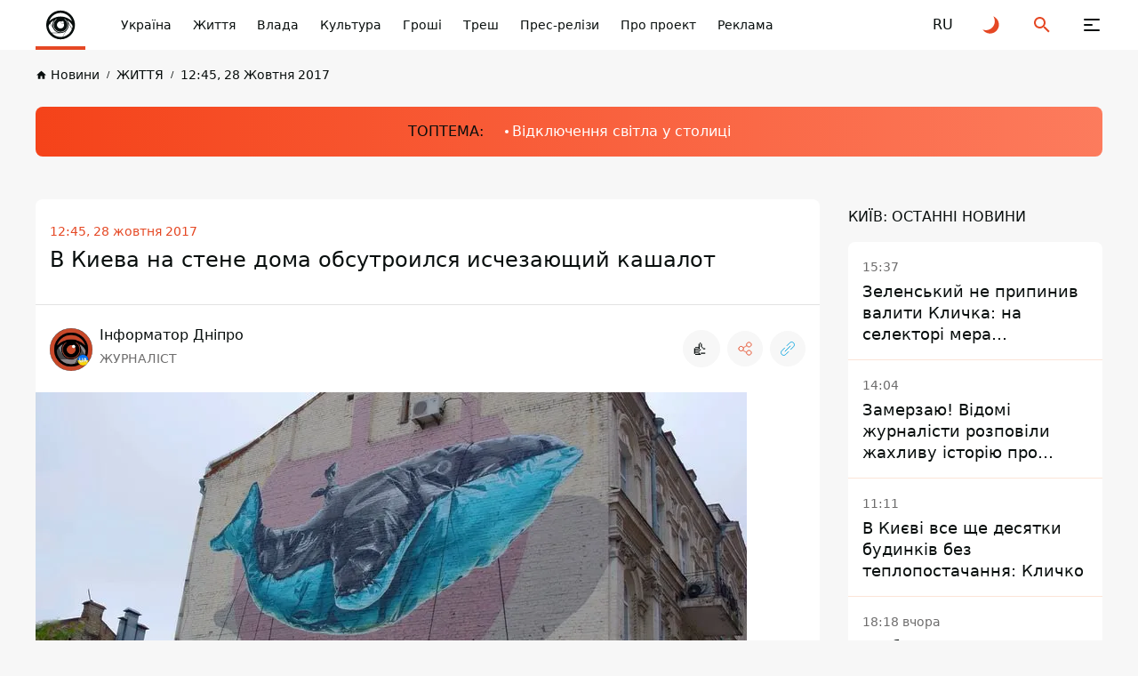

--- FILE ---
content_type: text/html; charset=UTF-8
request_url: https://kiev.informator.ua/uk/v-kieva-na-stene-doma-poyavilsya-ischezayushhij-kashalot
body_size: 41433
content:
<!DOCTYPE html>
<html lang="uk">
<head>
    <meta charset="utf-8">
    <meta name="viewport" content="width=device-width, initial-scale=1">
    <link rel="shortcut icon" href="/images/favicon.png" type="image/x-icon">
    <title>В Киева на стене дома обсутроился исчезающий кашалот</title>

    <meta name="description" content="Інформатор Україна ☝ В Киева на стене дома обсутроился исчезающий кашалот ✅ Новини України.">
    <meta property="og:site_name" content="Інформатор Київ" />
    <meta property="og:locale" content="uk" />
    <meta property="og:type" content="website" />
    <meta property="og:url" content="https://kiev.informator.ua/uk/v-kieva-na-stene-doma-poyavilsya-ischezayushhij-kashalot" />
    <meta property="og:title" content="В Киева на стене дома обсутроился исчезающий кашалот">
    <meta property="og:description" content="Інформатор Україна ☝ В Киева на стене дома обсутроился исчезающий кашалот ✅ Новини України.">
    <meta property="og:image" content="https://cdn.informator.ua/@prod/media/kiev/2023/10/12/6527a1969b947.jpg">
            <meta property="og:image:width" content="800">
        <meta property="og:image:height" content="300">
        <meta property="og:image:type" content="image/jpeg">
        <meta property="fb:app_id" content="2707069749612049">


    <meta name="twitter:card" content="summary_large_image" />
    <meta name="twitter:title" content="В Киева на стене дома обсутроился исчезающий кашалот" />
    <meta name="twitter:description" content="Інформатор Україна ☝ В Киева на стене дома обсутроился исчезающий кашалот ✅ Новини України.">
            <link href="https://kiev.informator.ua/uk/v-kieva-na-stene-doma-poyavilsya-ischezayushhij-kashalot" rel="canonical">
    
                                                                <link rel="alternate" hreflang="ru" href="https://kiev.informator.uahttps://informator.ua/ru/">
                        <link rel="alternate" hreflang="uk" href="https://kiev.informator.ua/uk/v-kieva-na-stene-doma-poyavilsya-ischezayushhij-kashalot">
            


    <script>
        // on page load or when changing themes, best to add inline in `head` to avoid FOUC
        if (localStorage.theme === 'dark' || (!('theme' in localStorage) && window.matchMedia('(prefers-color-scheme: dark)').matches)) {
            document.documentElement.classList.add('dark')
        } else {
            document.documentElement.classList.remove('dark')
        }
    </script>


    <style>
        #footer{
            content-visibility: auto;

        }
        /*.footer-ad{
            content-visibility: auto;
            contain-intrinsic-size: auto 350px;
        }*/
    </style>
    <link rel="preload" as="style" href="https://kiev.informator.ua/build/assets/app-751cfcce.css" /><link rel="stylesheet" href="https://kiev.informator.ua/build/assets/app-751cfcce.css" />







    <link rel="dns-prefetch" href="https://www.googletagmanager.com">
    <link rel="dns-prefetch" href="https://www.google-analytics.com">


    
<!-- Google tag (gtag.js) -->
<script async src="https://www.googletagmanager.com/gtag/js?id=G-J4NG0VMWSC"></script>
<script>
  window.dataLayer = window.dataLayer || [];
  function gtag(){dataLayer.push(arguments);}
  gtag('js', new Date());

  gtag('config', 'G-J4NG0VMWSC');
</script>  

        

  <!-- Google tag (gtag.js) -->
  <script async src="https://www.googletagmanager.com/gtag/js?id=G-5C3YQJ913L"></script>
  <script>
    window.dataLayer = window.dataLayer || [];
    function gtag(){dataLayer.push(arguments);}
    gtag('js', new Date());

    gtag('config', 'G-5C3YQJ913L');
  </script>


    <style>
        .nts-ad {display: flex; flex-direction: column; align-items: center; justify-content: center}
        .nts-ad-h250 {min-height: 250px}
        .nts-ad-h280 {min-height: 280px}
        .nts-ad-h600 {min-height: 600px; justify-content: flex-start}

        @media (max-width: 1023px) {
            .nts-ad[data-ym-ad="IFM_SBR"] {display: none}
        }

    </style>

    <link rel="preconnect" href="https://googleads.g.doubleclick.net/">
    <link rel="preconnect" href="https://tpc.googlesyndication.com/">
    
    

        <meta name="robots" content="index, follow, max-snippet:-1, max-image-preview:large, max-video-preview:-1" />
          <script>

        window.addEventListener("load", (event) => {
            window.requestAnimationFrame(function(){
                document.querySelector("footer").style.display='block';
            });

        });
    </script>
<script async src="https://pagead2.googlesyndication.com/pagead/js/adsbygoogle.js?client=ca-pub-6359655416066152"
     crossorigin="anonymous"></script>
</head>
<body class="antialiased dark:text-white dark:bg-bg-black1 text-primary bg-bg">
<div class="flex flex-col justify-between xl:pt-[64px] pt-[56px] min-h-screen 4xl:dark:bg-primary-pattern 4xl:bg-white-pattern">
    <header class="header fixed top-0 right-0 left-0 z-[100] dark:bg-black-header bg-white" id="header">
    <div class="container">
        <div class="flex items-center justify-space-between">
            <a aria-label="informator.ua" href="http://informator.ua/uk" class="relative z-[1] before:absolute before:right-0
            before:bottom-0 before:left-0 before:z-[1] before:block before:w-full before:h-[4px]
            before:bg-accent flex items-center justify-center 2xl:px-12 2xl:min-w-[304px] xl:py-5 xl:px-5 xl:min-w-[206px] xl:h-[64px]
            xl:mr-0 md:mr-4  mr-auto py-2 px-2 w-14 h-14 min-w-[56px]">
               <style>
                    @media (min-width: 1366px) {
                        svg#svg-logo-desktop{
                            display: block;
                        }
                        svg#svg-logo-mobile{
                            display: none;
                        }
                    }

                    @media (max-width: 1366px) {
                        svg#svg-logo-desktop{
                            display: none;
                        }
                        svg#svg-logo-mobile{
                            display: block;
                        }
                    }
                </style>
                <svg id="svg-logo-desktop" xmlns="http://www.w3.org/2000/svg" version="1.1" viewBox="0 0 172.061 26"><defs><style>.st0,.st1{fill:#080e0d}.st1{fill-rule:evenodd}html.dark .st0,html.dark .st1{fill:#fff}</style></defs><path class="st0" d="M1.53 4.565v-2.8h3.6v2.9h-3.6v-.1zm0 16.5v-13.7h3.5v13.7h-3.5zM17.13 21.065v-8.5c0-1.9-1.2-2.6-2.3-2.6s-2.3.6-2.3 2.6v8.5h-3.5v-14.1h3.4v1.3c.9-1 2.2-1.5 3.5-1.5s2.5.5 3.3 1.2c1.1 1.1 1.4 2.5 1.4 4v9h-3.5v.1zM28.43 10.065v11h-3.5v-11h-1.5v-2.7h1.5v-1.8c0-2 1.2-4 4.1-4h2v3h-1.4c-.8 0-1.2.5-1.2 1.3v1.5h2.6v2.7h-2.6zM59.83 10.865c-.5-.5-1-.8-1.9-.8s-2.3.8-2.3 2.6v8.5h-3.5v-14.2h3.4v1.4c.7-.8 2-1.5 3.5-1.5s2.3.4 3.3 1.3l-2.6 2.7h.1zM80.83 21.065v-8.5c0-1.9-1.2-2.6-2.3-2.6s-2.3.6-2.3 2.5v8.6h-3.5v-8.5c0-1.9-1.2-2.6-2.3-2.6s-2.3.6-2.3 2.6v8.5h-3.5v-14.1h3.4v1.3c.9-.9 2.2-1.5 3.5-1.5s2.8.6 3.7 1.8c1.2-1.2 2.5-1.8 4.2-1.8s2.7.5 3.5 1.2c1.1 1.1 1.5 2.5 1.5 4v9h-3.6v.1zM95.33 21.065v-1.2c-.9.9-1.8 1.3-3.5 1.3s-2.8-.4-3.6-1.2c-.8-.8-1.2-1.9-1.2-3.2 0-2.2 1.5-4.1 4.9-4.1h3.3v-.7c0-1.5-.8-2.2-2.6-2.2s-1.9.4-2.7 1.2l-2.2-2.2c1.4-1.5 2.7-2 5-2 4 0 6 1.7 6 5v9.3h-3.4zm-.1-5.9h-2.7c-1.4 0-2.1.6-2.1 1.6s.7 1.6 2.1 1.6 1.5-.1 2.1-.7c.4-.4.5-.9.5-1.8v-.8l.1.1zM106.93 21.065c-2.9 0-4.1-2-4.1-4v-7h-1.5v-2.7h1.5v-4.1h3.5v4.2h2.5v2.7h-2.5v6.7c0 .8.4 1.3 1.2 1.3h1.3v3h-1.9v-.1zM121.63 19.465c-.9.9-2.3 1.7-4.4 1.7s-3.5-.8-4.3-1.7c-1.3-1.3-1.6-2.9-1.6-5.5s.3-4.1 1.6-5.5c.9-.9 2.3-1.7 4.3-1.7s3.5.8 4.4 1.7c1.3 1.3 1.6 2.9 1.6 5.5s-.3 4.2-1.6 5.5zm-2.7-8.9c-.4-.4-.9-.6-1.6-.6s-1.2.2-1.6.6c-.7.7-.8 2-.8 3.4s0 2.7.8 3.4c.4.4.9.6 1.6.6s1.2-.2 1.6-.6c.7-.7.8-2 .8-3.4s0-2.7-.8-3.4zM134.23 10.865c-.5-.5-1-.8-1.9-.8s-2.3.8-2.3 2.6v8.5h-3.5v-14.2h3.4v1.4c.7-.8 2-1.5 3.5-1.5s2.3.4 3.3 1.3l-2.6 2.7h.1zM136.63 21.065v-4h4v4h-4zM152.53 21.065v-1.3c-.9 1-2.2 1.5-3.5 1.5s-2.5-.5-3.3-1.2c-1.1-1.1-1.4-2.5-1.4-4v-9.1h3.5v8.5c0 1.9 1.2 2.6 2.3 2.6s2.3-.6 2.3-2.6v-8.5h3.5v14.1h-3.4zM167.13 21.065v-1.2c-.9.9-1.8 1.3-3.5 1.3s-2.8-.4-3.6-1.2c-.8-.8-1.2-1.9-1.2-3.2 0-2.2 1.5-4.1 4.9-4.1h3.3v-.7c0-1.5-.8-2.2-2.6-2.2s-1.9.4-2.7 1.2l-2.2-2.2c1.4-1.5 2.7-2 5-2 4 0 6 1.7 6 5v9.3h-3.4zm-.1-5.9h-2.7c-1.4 0-2.1.6-2.1 1.6s.7 1.6 2.1 1.6 1.5-.1 2.1-.7c.4-.4.5-.9.5-1.8v-.8l.1.1z"/><g><path class="st1" d="M51.444 14.44c-.032 5.64-4.631 10.102-10.218 9.993-5.375-.106-9.82-4.477-9.807-10.039.014-5.67 4.68-10.075 10.183-9.983 5.288.09 9.823 4.376 9.842 10.03zm-18.089-.038c-.024 4.393 3.495 8.025 7.924 8.098 4.557.075 8.23-3.535 8.228-8.077-.003-4.596-3.693-7.994-7.907-8.078-4.581-.09-8.258 3.617-8.245 8.057z"/><path class="st1" d="M41.5 9.58a9.292 9.292 0 0 1 6.57 2.71 6.908 6.908 0 0 0-13.14 0 9.293 9.293 0 0 1 6.57-2.71z"/><path class="st0" d="M46.188 14.422c0 1.288-.52 2.454-1.36 3.301l-2.034 3.526a6.953 6.953 0 0 0 5.235-4.455l-1.95-3.376c.071.323.11.66.11 1.004zM48.424 14.973a7.788 7.788 0 0 0-3.096-3.257c.263.372.473.784.62 1.224l2.135 3.698c.179-.53.296-1.087.341-1.665zM37.446 16.774l-1.912-3.26c-.37.446-.693.936-.957 1.46a6.922 6.922 0 0 0 1.729 4.058h4.343a4.692 4.692 0 0 1-3.203-2.258z"/><path class="st0" d="M41.5 19.11h-5.079a6.791 6.791 0 0 0 5.08 2.26 7 7 0 0 0 1.133-.094l1.886-3.27a4.667 4.667 0 0 1-3.02 1.104zM36.813 14.422c0-1.008.32-1.941.86-2.706a7.78 7.78 0 0 0-2.053 1.696l1.398 2.383a4.683 4.683 0 0 1-.205-1.373z"/><path class="st0" d="M45.45 14.422a3.95 3.95 0 1 1-5.934-3.415 7.89 7.89 0 0 0-.841.27 4.23 4.23 0 1 0 5.652 0 7.922 7.922 0 0 0-.842-.27 3.948 3.948 0 0 1 1.966 3.415z"/><path class="st1" d="M43.31 13.423a.806.806 0 1 1-1.265-.995 2.066 2.066 0 1 0 1.265.995z"/></g></svg>
                <svg id="svg-logo-mobile" width="40" height="40" viewBox="0 0 40 40" fill="none" xmlns="http://www.w3.org/2000/svg"><defs><style>.st{fill:#080E0D}html.dark .st{fill:white}</style></defs>
                    <path d="M12.2225 24.6051L8.49512 18.2407C8.52486 18.211 8.55459 18.1714 8.58433 18.1416C8.61407 18.1119 8.64381 18.0722 8.66364 18.0425L11.3898 22.6918C11.4493 22.8901 11.5187 23.0883 11.598 23.2866C11.7665 23.7426 11.9747 24.1788 12.2225 24.6051Z" class="st"/>
                    <path d="M32.981 24.3371C32.9611 24.3867 32.9413 24.4362 32.9314 24.4858C32.9116 24.5354 32.8917 24.5849 32.8818 24.6345L29.0751 18.0422C29.0454 17.9034 29.0057 17.7646 28.976 17.6258C28.9264 17.4573 28.8769 17.2789 28.8174 17.1104L32.981 24.3371Z" class="st"/>
                    <path fill-rule="evenodd" clip-rule="evenodd" d="M20.1336 3.81738C11.1919 3.81738 3.94531 11.064 3.94531 20.0156C3.94531 28.9574 11.1919 36.2139 20.1336 36.2139C29.0754 36.2139 36.322 28.9673 36.322 20.0156C36.322 11.064 29.0754 3.81738 20.1336 3.81738ZM20.1336 6.53362C26.1312 6.53362 31.1968 10.4494 32.9515 15.8521C29.6603 12.5807 25.1299 10.5683 20.1336 10.5683C15.1274 10.5683 10.5971 12.5906 7.31582 15.8521C9.06055 10.4394 14.146 6.53362 20.1336 6.53362ZM11.3902 22.6922L8.66401 18.0429C9.79412 16.7244 11.1523 15.6042 12.669 14.7319C11.6083 16.2189 10.9936 18.0429 10.9936 20.0156C10.9837 20.9475 11.1225 21.8397 11.3902 22.6922ZM14.6219 13.8694C15.1572 13.6613 15.7024 13.4927 16.2675 13.344C13.9775 14.6823 12.431 17.1606 12.431 20.0057C12.431 24.2684 15.8809 27.7183 20.1436 27.7183C24.3964 27.7183 27.8561 24.2684 27.8561 20.0057C27.8561 17.1606 26.3096 14.6823 24.0197 13.344C24.5748 13.4927 25.1299 13.6613 25.6652 13.8694C27.3505 15.3762 28.4013 17.5671 28.4013 20.0057C28.4013 24.5658 24.7037 28.2635 20.1436 28.2635C15.5835 28.2635 11.8858 24.5658 11.8858 20.0057C11.8759 17.577 12.9366 15.3862 14.6219 13.8694ZM23.633 18.1024C23.9403 18.6674 24.1089 19.3217 24.1089 20.0057C24.1089 22.2362 22.3047 24.0404 20.0742 24.0404C17.8437 24.0404 16.0395 22.2362 16.0395 20.0057C16.0395 17.7753 17.8437 15.971 20.0742 15.971C20.4608 15.971 20.8276 16.0206 21.1745 16.1197C21.462 15.8025 21.8784 15.6042 22.3443 15.6042C23.2167 15.6042 23.9205 16.3081 23.9205 17.1805C23.9304 17.5274 23.8214 17.8446 23.633 18.1024ZM6.62189 21.0863C7.13738 20.0652 7.7619 19.1135 8.48557 18.2412L12.213 24.6055C13.4125 26.6674 15.3951 28.2238 17.7644 28.8484L9.87342 28.8682C8.03947 26.7468 6.85981 24.0503 6.62189 21.0863ZM20.1336 33.5671C16.2179 33.5671 12.6888 31.9016 10.2204 29.1557H20.1336C22.384 29.1557 24.436 28.3428 26.032 27.0045L22.3542 33.3886C21.6306 33.5076 20.8871 33.5671 20.1336 33.5671ZM22.6615 33.3292L26.6368 26.4494C28.2724 24.7938 29.2935 22.5237 29.2935 20.0057C29.2935 19.3316 29.2142 18.6774 29.0853 18.0429L32.892 24.6352C31.2663 29.0764 27.4001 32.437 22.6615 33.3292ZM28.8177 17.121C28.5302 16.2585 28.1237 15.4555 27.6083 14.7319C30.1956 16.209 32.3071 18.4196 33.6553 21.0863C33.5661 22.2164 33.3381 23.3069 32.9912 24.3378L28.8177 17.121Z" class="st"/>
                    <path d="M23.91 17.1705H23.7911C23.7911 17.577 23.6226 17.9437 23.3648 18.2015C23.0972 18.4691 22.7304 18.6278 22.3338 18.6278C21.9274 18.6278 21.5606 18.4592 21.3029 18.2015C21.0352 17.9338 20.8766 17.567 20.8766 17.1705C20.8766 16.7641 21.0451 16.3973 21.3029 16.1395C21.5705 15.8719 21.9373 15.7133 22.3338 15.7133C22.7403 15.7133 23.1071 15.8818 23.3648 16.1395C23.6325 16.4072 23.7911 16.774 23.7911 17.1705H23.91H24.029C24.029 16.2387 23.2657 15.4753 22.3338 15.4753C21.402 15.4753 20.6387 16.2387 20.6387 17.1705C20.6387 18.1024 21.402 18.8657 22.3338 18.8657C23.2657 18.8657 24.029 18.1024 24.029 17.1705H23.91Z" class="st"/>
                </svg>

            </a>
            <button class="group relative z-[1] block xl:order-none order-last 2xl:mr-[84px] xl:mr-11 xl:ml-0 md:ml-8 ml-6 xl:w-16 xl:h-16 w-6 h-6" aria-label="Меню" id="hamburger-trigger">
                <span class="absolute xl:top-[25px] xl:left-[23px] top-[5px] left-[3px] block w-[18px] h-[2px] dark:bg-white bg-primary rounded-[2px] inf_ua-transition dark:group-hover:bg-accent group-hover:bg-accent xl:group-[.is--active]:top-[31px] group-[.is--active]:top-[11px] group-[.is--active]:-rotate-45"></span>
                <span class="absolute xl:top-[31px] xl:left-[23px] top-[11px] left-[3px] block w-[10px] h-[2px] dark:bg-white bg-primary rounded-[2px] inf_ua-transition dark:group-hover:bg-accent group-hover:bg-accent group-[.is--active]:opacity-0"></span>
                <span class="absolute xl:top-[37px] xl:left-[23px] top-[17px] left-[3px] block w-[18px] h-[2px] dark:bg-white bg-primary rounded-[2px] inf_ua-transition dark:group-hover:bg-accent group-hover:bg-accent xl:group-[.is--active]:top-[31px] group-[.is--active]:top-[11px] group-[.is--active]:rotate-45"></span>
            </button>
            <nav class="hidden md:block mr-auto xl:max-w-none max-w-[calc(100%-296px)]">
                <ul class="flex overflow-x-auto overflow-y-hidden">
                    
                                                    <li class="2xl:ml-11 ml-6">
                            <a href="https://informator.ua/uk" class="whitespace-nowrap block w-fit text-sm/6 font-medium dark:text-white text-primary transition ease-in-out duration-200 dark:hover:text-accent hover:text-accent">Україна</a>
                        </li>
                    
                                                    <li class="2xl:ml-11 ml-6">
                            <a href="https://kiev.informator.ua/uk/category/life" class="whitespace-nowrap block w-fit text-sm/6 font-medium dark:text-white text-primary transition ease-in-out duration-200 dark:hover:text-accent hover:text-accent">Життя</a>
                        </li>
                    
                                                    <li class="2xl:ml-11 ml-6">
                            <a href="https://kiev.informator.ua/uk/category/power" class="whitespace-nowrap block w-fit text-sm/6 font-medium dark:text-white text-primary transition ease-in-out duration-200 dark:hover:text-accent hover:text-accent">Влада</a>
                        </li>
                    
                                                    <li class="2xl:ml-11 ml-6">
                            <a href="https://kiev.informator.ua/uk/category/culture" class="whitespace-nowrap block w-fit text-sm/6 font-medium dark:text-white text-primary transition ease-in-out duration-200 dark:hover:text-accent hover:text-accent">Культура</a>
                        </li>
                    
                                                    <li class="2xl:ml-11 ml-6">
                            <a href="https://kiev.informator.ua/uk/category/money" class="whitespace-nowrap block w-fit text-sm/6 font-medium dark:text-white text-primary transition ease-in-out duration-200 dark:hover:text-accent hover:text-accent">Гроші</a>
                        </li>
                    
                                                    <li class="2xl:ml-11 ml-6">
                            <a href="https://kiev.informator.ua/uk/category/trash" class="whitespace-nowrap block w-fit text-sm/6 font-medium dark:text-white text-primary transition ease-in-out duration-200 dark:hover:text-accent hover:text-accent">Треш</a>
                        </li>
                    
                                                    <li class="2xl:ml-11 ml-6">
                            <a href="https://kiev.informator.ua/uk/category/press-release" class="whitespace-nowrap block w-fit text-sm/6 font-medium dark:text-white text-primary transition ease-in-out duration-200 dark:hover:text-accent hover:text-accent">Прес-релізи</a>
                        </li>
                    
                                                    <li class="2xl:ml-11 ml-6">
                            <a href="https://kiev.informator.ua/uk/about" class="whitespace-nowrap block w-fit text-sm/6 font-medium dark:text-white text-primary transition ease-in-out duration-200 dark:hover:text-accent hover:text-accent">Про проект</a>
                        </li>
                    
                                                    <li class="2xl:ml-11 ml-6">
                            <a href="https://kiev.informator.ua/uk/promo" class="whitespace-nowrap block w-fit text-sm/6 font-medium dark:text-white text-primary transition ease-in-out duration-200 dark:hover:text-accent hover:text-accent">Реклама</a>
                        </li>
                    

                </ul>
            </nav>
                                                                                                                                     <a rel="alternate" hreflang="ru" href="https://informator.ua/ru/"  class="flex items-center justify-center 2xl:ml-8 xl:ml-4 md:ml-8 ml-6 w-6 h-6 text-md/6 font-medium text-primary dark:text-white transition ease-in-out duration-200 dark:hover:text-accent hover:text-accent">
                            <span>RU</span>
                        </a>
                                                            
            <button class="group flex items-center justify-center 2xl:ml-8 xl:ml-4 md:ml-8 ml-6 w-6 h-6" id="toggle-dark-theme" aria-label="Перейти на іншу тему">
                <svg class="w-6 h-6 text-accent dark:group-hover:text-white group-hover:text-primary">
                    <use xlink:href="https://kiev.informator.ua/img/sprite.svg#icon-moon"></use>
                </svg>
            </button>
            <button class="group flex items-center justify-center 2xl:ml-8 xl:ml-4 md:ml-8 ml-6 w-6 h-6" id="search-trigger" aria-label="Пошук">
                <svg class="w-6 h-6 text-accent dark:group-hover:text-white group-hover:text-primary">
                    <use xlink:href="https://kiev.informator.ua/img/sprite.svg#icon-search"></use>
                </svg>
            </button>
            
            
            
            
            
        </div>
    </div>
    </header>
    <div class="flex-auto">
        


    

        
        <!-- schema -->
<script type="application/ld+json">
    {
        "@context": "https://schema.org",
        "@type": "WebPage",
        "url":"https://informator.ua/uk",
			"publisher": {
				"@type": "Organization",
				"name": "Інформатор",
				"logo": {
					"@type": "ImageObject",
					"url": "https://informator.ua/images/logo.png",
					"width": 1000,
					"height": 112
			  }
			}
		}
</script>


<script type="application/ld+json">
    {
      "@context": "https://schema.org",
      "@type": "NewsArticle",
      "mainEntityOfPage":{
        "@type":"WebPage",
        "@id":"https://informator.ua/uk/v-kieva-na-stene-doma-poyavilsya-ischezayushhij-kashalot"
		},
		"headline": "В Киева на стене дома обсутроился исчезающий кашалот",
		"datePublished": "2023-10-12T10:34:46+03:00",
		"dateModified": "2025-05-30T11:11:32+03:00",
		"description": "Інформатор Україна ☝ В Киева на стене дома обсутроился исчезающий кашалот ✅ Новини України.",
            "author": [
                            {
              "@type": "Person",



            "image": "https://cdn.informator.ua/@prod/media/avatars/2023/10/19/65306641e74f73.18104749.jpg",
                            "url": "https://informator.ua/uk/author-profile/informator-smi",
                        "email": "bite@informator.ua",
                        "name": "Інформатор Дніпро"
}                ],

        "publisher": {
        "@type": "Organization",
        "name": "Інформатор",
        "logo": {
            "@type": "ImageObject",
            "url": "https://informator.ua/images/logo.png",
            "width": 1000,
            "height": 112
      }
    },
    "image": {
        "@type": "ImageObject",
        "url": "https://cdn.informator.ua/@prod/media/kiev/2023/10/12/6527a1969b947.jpg"
		},
        "speakable": {
          "@type": "SpeakableSpecification",
          "cssSelector": [".inf_ua-content"]
        },
            "articleSection": "ЖИТТЯ",
        "articleBody": "В соцсетях обсуждают не так давно появившийся мурал &quot;Исчезающий кашалот&quot;. Его нарисовал художник из Южной Африки. Мурал нарисовали на стене дома по улице Саксаганского, 147/5. Его автор - художник под ником Nevercrew из Королевства Свазиленд в Южной Африке. Об этом Информатор сообщает с места события.Новый мурал назвали &quot;Исчезающий кашалот&quot;. Этот проект стал очередным творением общественной организации Art United Us. Мурал на стене дома по улице Саксаганского, 147/5 Новый мурал &quot;Исчезающий кашалот&quot;Напомним, что ранее мы сделали фотоподборку ярких муралов и граффити в Киеве. Некоторые из них успели стать символами города.Анастасия ОстровскаяФото: Андрей Шматов"    }
</script>

<script type="application/ld+json">
    {
        "@context": "https://schema.org",
        "@type":"BreadcrumbList",
        "itemListElement":
            [{
        "@type": "ListItem",
        "position": 1,
        "item": {
          "@id": "https://informator.ua/uk",
              "name": "Головна"
            }
          },
            {
         "@type": "ListItem",
         "position": 2,
         "item": {
           "@id": "https://informator.ua/uk/category/life",
                    "name": "ЖИТТЯ"
                   }
                },
        {
          "@type": "ListItem",
          "position": 3,
          "item": {
            "@id": "https://informator.ua/uk/v-kieva-na-stene-doma-poyavilsya-ischezayushhij-kashalot",
                  "name": "В Киева на стене дома обсутроился исчезающий кашалот"

                }
              }
          ]
        }
</script>
<!-- /schema -->
    <div class="pt-4">
            <div class="container">
                <nav class="overflow-x-auto overflow-y-hidden">
                    <ul class="flex items-center">

        
                                                        <li class="">
                                <a href="https://kiev.informator.ua/uk/" class="group flex items-center w-fit text-[10px]/4 font-medium whitespace-nowrap text-primary dark:text-black-font inf_ua-transition hover:text-accent dark:hover:text-accent">
                                    <svg class="mr-1 w-[13px] h-[13px] text-primary dark:text-black-font group-hover:text-accent">
                                        <use xlink:href="https://kiev.informator.ua/img/sprite.svg#icon-home"></use>
                                    </svg>
                                    <span class="text-sm/[1.5rem] ">Новини</span>
                                </a>
                            </li>
                            
        
                                                            <li class="ml-2">
                                    <a href="https://kiev.informator.ua/uk/category/life" class="before:content-['/'] before:mr-2 before:text-[10px]/4 before:font-medium before:text-primary dark:before:text-black-font flex items-center w-fit text-[10px]/4 font-medium whitespace-nowrap text-primary dark:text-black-font inf_ua-transition hover:text-accent dark:hover:text-accent">
                                        <span  class="text-sm/[1.5rem] ">ЖИТТЯ</span>
                                    </a>
                                </li>
                            
        
                                                            <li class="ml-2">
                                    <a href="https://informator.ua/uk/archive/2017/10/28#feed" class="before:content-['/'] before:mr-2 before:text-[10px]/4 before:font-medium before:text-primary dark:before:text-black-font flex items-center w-fit text-[10px]/4 font-medium whitespace-nowrap text-primary dark:text-black-font inf_ua-transition hover:text-accent dark:hover:text-accent">
                                        <span  class="text-sm/[1.5rem] ">12:45, 28 Жовтня 2017</span>
                                    </a>
                                </li>
                            
                            </ul>
                </nav>
            </div>
        </div>




    <div class="lg:pt-6 lg:pb-8 md:py-6 py-2">
        <div class="container">
            <div class="md:py-4 md:pl-6 pl-4 py-2 bg-gradient-accent-white dark:bg-gradient-accent-dark rounded-lg overflow-x-auto overflow-y-hidden"  style="background-color: #ff4013" >
                <div class="flex items-center w-fit mx-auto">
                    <span class="block mr-6 w-fit md:text-base/6 text-xs/4  font-medium whitespace-nowrap text-primary"> ТОПТЕМА:</span>
                    <ul class="flex items-center pr-6">

                                                                                    <li class="">
                                                                    <a href="https://informator.ua/uk/tags/dtek"
                                       class="before:block before:w-1 before:h-1 before:mr-1 before:bg-white before:rounded before:transition before:ease-in-out before:duration-200 flex items-center w-fit md:text-base/6 text-[10px]/4  font-medium whitespace-nowrap text-white transition ease-in-out duration-200 dark:hover:text-primary dark:hover:before:bg-primary hover:text-primary hover:before:bg-primary text-sm/[1.5rem]">
                                        Відключення світла у столиці</a>
                                                            </li>
                        
                    </ul>
                </div>
            </div>
        </div>
    </div>




    <div class="">
        <div class="container">
            <div class="lg:grid 2xl:grid-cols-[416px_1fr_416px] xl:grid-cols-[286px_1fr_286px] lg:grid-cols-[1fr_286px] lg:gap-[32px]">
                <div class="row-start-1 column-start-1 row-end-4 column-end-2 xl:block hidden section5">

                                        <div class="custom-widget" data-widget-id="505" style="display:none;"><div class=" py-6 px-4 bg-orange-dark-card rounded-lg

 widget-bg-white  dark:widget-bg-black 
" style=" --bg-white:#e7422c;        --bg-black:#FF5F10;  ">

    <div class="flex items-start justify-between mb-4 pb-2 border-b dark:border-black-line border-primary" style="content-visibility: auto">
        <div class="my-auto">

            <h2 class="text-lg/[1.5rem] font-medium	 2xl:tracking-[-0.54px] tracking-[-0.42px]  text-primary
             widget-font-white              dark:widget-font-black 
            " style=" --font-white:#000000;                   --font-black:#ffffff ">А чи тепло у вашому будинку?</h2>
            <span class="block w-fit text-sm/[1.5rem] text-primary py-2
             widget-font-white              dark:widget-font-black 
            " style=" --font-white:#000000;                   --font-black:#ffffff "></span>
        </div>







    </div>
                    <a href="#" class="relative z-[1] block  overflow-hidden w-full  h-auto rounded-lg">
        <picture>
                            <source data-srcset="https://cdn.informator.ua/@prod/_360/media/widgets/2026/01/15/696925bd0fb484.25489967.jpeg" media="(max-width: 420px)">
                <source data-srcset="https://cdn.informator.ua/@prod/_720/media/widgets/2026/01/15/696925bd0fb484.25489967.jpeg" media="(max-width: 1024px)">
                <source data-srcset="https://cdn.informator.ua/@prod/_1080/media/widgets/2026/01/15/696925bd0fb484.25489967.jpeg" media="(max-width: 1280px)">

                            <img loading="lazy" data-src="https://cdn.informator.ua/@prod/_1920/media/widgets/2026/01/15/696925bd0fb484.25489967.jpeg" src="#" class="block w-full h-full object-cover lozad" width="630" height="400" alt="Image">
        </picture>


    </a>
        <div class="mt-4">
        <h3 class="2xl:text-xl/6 text-lg/6 font-medium text-primary
         widget-font-white              dark:widget-font-black         " style=" --font-white:#000000;                   --font-black:#ffffff ">
           Участь у опитуванні просимо брати лише киян та тих, хто у столиці тимчасово</h3>
    </div>
    <div data-widget-id="505" class="mt-4 vote-widget" style="content-visibility: auto">
        <div class="">

                                            <div class="mb-[2rem]">
                                    <label class="block  group [&amp;.is--results]:pointer-events-none 	w-full">
                    <input type="radio" class="hidden peer" name="vote_505_5" data-id-of-variant="608">
                    <div class="relative z-[1] flex justify-between overflow-hidden w-full bg-white rounded peer-checked:bg-skin inf_ua-transition cursor-pointer">
                        <div data-id-of-variant-view-result="608" class="absolute top-0 left-0 z-[-1] w-[0px] h-full bg-red inf_ua-transition group-[.is--results]:w-[30%]"></div>
                        <span class="block my-auto py-3 2xl:px-4 px-2 w-fit 2xl:text-base/4 text-sm/4  text-primary">Так, в мене тропічна спека</span>
                        <span data-id-of-variant-numeric-result="608" class="flex items-center justify-center ml-1 py-3 2xl:px-4 px-3 w-fit 2xl:text-base/4 text-sm/4 font-medium uppercase text-center bg-bg inf_ua-transition
                              opacity-0 group-[.is--results]:opacity-100"></span>
                    </div>
                    </label>
                </div>
                                            <div class="mb-[2rem]">
                                    <label class="block mt-2  group [&amp;.is--results]:pointer-events-none w-full	">
                    <input type="radio" class="hidden peer" name="vote_505_5" data-id-of-variant="609">
                    <div class="relative z-[1] flex justify-between overflow-hidden w-full bg-white rounded peer-checked:bg-skin inf_ua-transition cursor-pointer">
                        <div data-id-of-variant-view-result="609" class="absolute top-0 left-0 z-[-1] w-[0px] h-full bg-red inf_ua-transition group-[.is--results]:w-[30%]"></div>
                        <span class="block my-auto py-3 2xl:px-4 px-2 w-fit 2xl:text-base/4 text-sm/4  text-primary">Так, але батареї не такі гарячі, як хотілося б</span>
                        <span data-id-of-variant-numeric-result="609" class="flex items-center justify-center ml-1 py-3 2xl:px-4 px-3 w-fit 2xl:text-base/4 text-sm/4 font-medium uppercase text-center bg-bg inf_ua-transition
                              opacity-0 group-[.is--results]:opacity-100"></span>
                    </div>
                    </label>
                </div>
                                            <div class="mb-[2rem]">
                                    <label class="block mt-2  group [&amp;.is--results]:pointer-events-none w-full	">
                    <input type="radio" class="hidden peer" name="vote_505_5" data-id-of-variant="610">
                    <div class="relative z-[1] flex justify-between overflow-hidden w-full bg-white rounded peer-checked:bg-skin inf_ua-transition cursor-pointer">
                        <div data-id-of-variant-view-result="610" class="absolute top-0 left-0 z-[-1] w-[0px] h-full bg-red inf_ua-transition group-[.is--results]:w-[30%]"></div>
                        <span class="block my-auto py-3 2xl:px-4 px-2 w-fit 2xl:text-base/4 text-sm/4  text-primary">Ні, опалення вимкнули нещодавно</span>
                        <span data-id-of-variant-numeric-result="610" class="flex items-center justify-center ml-1 py-3 2xl:px-4 px-3 w-fit 2xl:text-base/4 text-sm/4 font-medium uppercase text-center bg-bg inf_ua-transition
                              opacity-0 group-[.is--results]:opacity-100"></span>
                    </div>
                    </label>
                </div>
                                            <div class="mb-[2rem]">
                                    <label class="block mt-2  group [&amp;.is--results]:pointer-events-none w-full	">
                    <input type="radio" class="hidden peer" name="vote_505_5" data-id-of-variant="611">
                    <div class="relative z-[1] flex justify-between overflow-hidden w-full bg-white rounded peer-checked:bg-skin inf_ua-transition cursor-pointer">
                        <div data-id-of-variant-view-result="611" class="absolute top-0 left-0 z-[-1] w-[0px] h-full bg-red inf_ua-transition group-[.is--results]:w-[30%]"></div>
                        <span class="block my-auto py-3 2xl:px-4 px-2 w-fit 2xl:text-base/4 text-sm/4  text-primary">Ні, опалення немає від обстрілу 9 січня</span>
                        <span data-id-of-variant-numeric-result="611" class="flex items-center justify-center ml-1 py-3 2xl:px-4 px-3 w-fit 2xl:text-base/4 text-sm/4 font-medium uppercase text-center bg-bg inf_ua-transition
                              opacity-0 group-[.is--results]:opacity-100"></span>
                    </div>
                    </label>
                </div>
                                            <div class="mb-[2rem]">
                                    <label class="block mt-2  group [&amp;.is--results]:pointer-events-none w-full	">
                    <input type="radio" class="hidden peer" name="vote_505_5" data-id-of-variant="612">
                    <div class="relative z-[1] flex justify-between overflow-hidden w-full bg-white rounded peer-checked:bg-skin inf_ua-transition cursor-pointer">
                        <div data-id-of-variant-view-result="612" class="absolute top-0 left-0 z-[-1] w-[0px] h-full bg-red inf_ua-transition group-[.is--results]:w-[30%]"></div>
                        <span class="block my-auto py-3 2xl:px-4 px-2 w-fit 2xl:text-base/4 text-sm/4  text-primary">В мене індивідуальне опалення: як схочу, так і буде</span>
                        <span data-id-of-variant-numeric-result="612" class="flex items-center justify-center ml-1 py-3 2xl:px-4 px-3 w-fit 2xl:text-base/4 text-sm/4 font-medium uppercase text-center bg-bg inf_ua-transition
                              opacity-0 group-[.is--results]:opacity-100"></span>
                    </div>
                    </label>
                </div>
            

        </div>
        <div class=" 2xl:mt-4 mt-2 mx-auto w-fit text-xs/6 text-white vote-widget-value [&amp;.is--active]:block wrapper-number-of-votes

         widget-font-white              dark:widget-font-black 
        " style="display:none;

              --font-white:#000000;                   --font-black:#ffffff      "><span class="number-of-votes"></span> голосів</div>
        <button style=" --button_background_color_white_mode:#000000;                   --button_background_color_black_mode:#ffffff; 

                  --button_font_color_white_mode:#ffffff;                   --button_font_color_black_mode:#000000; 
                 " class="btn-small bg-primary border-primary 2xl:mt-4 mt-2 w-full vote-widget-btn button-for-vote

          widget-button-background-color-white                   dark:widget-button-background-color-black 
                  widget-button-font-color-white                   dark:widget-button-font-color-black 
        ">
            Зробити тепліше
            </button>

        <div class="vote-result" style="display: none">
            <p style=" --font-white:#000000;                   --font-black:#ffffff " class=" widget-font-white              dark:widget-font-black ">
                
            </p>
            <button data-href="https://kiev.informator.ua/uk/u-kiyevi-bez-tepla-300-budinkiv-u-dvoh-desyatkah-z-nih-situaciya-kritichna" style=" --button_background_color_white_mode:#000000;                   --button_background_color_black_mode:#ffffff; 

                  --button_font_color_white_mode:#ffffff;                   --button_font_color_black_mode:#000000; 
                 " class="btn-small bg-primary border-primary 2xl:mt-4 mt-2 w-full widget-button-with-data-href

                widget-button-background-color-white                   dark:widget-button-background-color-black 
                  widget-button-font-color-white                   dark:widget-button-font-color-black                ">
                Читати про комунальний колапс
            </button>
        </div>
    </div>

</div>
</div><div class="custom-widget" data-widget-id="506" style="display:none;"><div class=" py-6 px-4 bg-blue-dark-card rounded-lg
 widget-bg-white  dark:widget-bg-black 
" style=" --bg-white:#ffffff;        --bg-black:#000000;  ">

        <div class="flex items-start justify-between mb-4 pb-2 border-b dark:border-black-line border-primary">
        <div class="my-auto">
            <h2 style=" --font-white:#000000;                   --font-black:#ffffff " class="2xl:text-lg/6 text-sm/4 font-medium 2xl:tracking-[-0.54px] tracking-[-0.42px] uppercase text-primary
                   widget-font-white              dark:widget-font-black 
                ">Міський голова - про репліку Зеленського</h2>
        </div>







    </div>
    <div class="">
        <blockquote class="2xl:text-2xl text-xl italic text-white
         widget-font-white              dark:widget-font-black         " style=" --font-white:#000000;                   --font-black:#ffffff ">"Я, принаймні, говорю чесно і попереджаю людей про надскладну ситуацію. І мені байдуже на якісь рейтинги і примарні вибори".</blockquote>
        <picture class="relative z-[1] block mt-4 mx-auto overflow-hidden min-w-[175px] w-[175px] h-[175px] border-4 border-white rounded-full">
                            <source data-srcset="https://cdn.informator.ua/@prod/_360/media/widgets/2026/01/15/6969347a66f0b3.73145342.webp" media="(max-width: 420px)">
                <source data-srcset="https://cdn.informator.ua/@prod/_720/media/widgets/2026/01/15/6969347a66f0b3.73145342.webp" media="(max-width: 1024px)">
                <source data-srcset="https://cdn.informator.ua/@prod/_1080/media/widgets/2026/01/15/6969347a66f0b3.73145342.webp" media="(max-width: 1280px)">

                        <img loading="lazy" data-src="https://cdn.informator.ua/@prod/_1920/media/widgets/2026/01/15/6969347a66f0b3.73145342.webp" src="#" class="block w-full h-full object-cover lozad" width="770" height="489" alt="Image">
        </picture>

        <h3 class="block 2xl:text-xl/6 text-base/6 font-medium text-center text-white
         widget-font-white              dark:widget-font-black 
        " style=" --font-white:#000000;                   --font-black:#ffffff ">Віталій Кличко, міський голова Києва, у відповідь на звинувачення президента</h3>
    </div>
            <button style=" --button_background_color_white_mode:#FF5F10;                   --button_background_color_black_mode:#FF5F10; 

                  --button_font_color_white_mode:#ffffff;                   --button_font_color_black_mode:#ffffff; 
                 " data-href="https://kiev.informator.ua/uk/zelenskiy-nagrimav-klichko-vidpoviv-takoyu-gostroyu-publichna-superechka-shche-ne-bula-nikoli" class="btn-small bg-primary border-primary mt-4 widget-button-with-data-href

            widget-button-background-color-white                   dark:widget-button-background-color-black 
                  widget-button-font-color-white                   dark:widget-button-font-color-black 
           ">Читати про загострення конфлікту</button>
    </div>
</div><div class="custom-widget" data-widget-id="484" style="display:none;"><div class=" py-6 px-4 bg-blue-dark-card rounded-lg

" style="     ">

        <div class="flex items-start justify-between mb-4 pb-2 border-b dark:border-black-line border-primary">
        <div class="my-auto">
            <h2 style="                 " class="2xl:text-lg/6 text-sm/4 font-medium 2xl:tracking-[-0.54px] tracking-[-0.42px] uppercase text-primary
                              
                ">Київські ТЦК найактивніші</h2>
        </div>







    </div>
    <div class="">
        <blockquote class="2xl:text-2xl text-xl italic text-white
                            " style="                 ">3835 проваджень почали ТЦК Києва з 1 січня, при цьому найактивнішим є Подольський ТЦК - на ньому майже третина від усієї кількості</blockquote>
        <picture class="relative z-[1] block mt-4 mx-auto overflow-hidden min-w-[175px] w-[175px] h-[175px] border-4 border-white rounded-full">
                            <source data-srcset="https://cdn.informator.ua/@prod/_360/media/widgets/2025/06/25/685c148bee82d0.46701557.jpg" media="(max-width: 420px)">
                <source data-srcset="https://cdn.informator.ua/@prod/_720/media/widgets/2025/06/25/685c148bee82d0.46701557.jpg" media="(max-width: 1024px)">
                <source data-srcset="https://cdn.informator.ua/@prod/_1080/media/widgets/2025/06/25/685c148bee82d0.46701557.jpg" media="(max-width: 1280px)">

                        <img loading="lazy" data-src="https://cdn.informator.ua/@prod/_1920/media/widgets/2025/06/25/685c148bee82d0.46701557.jpg" src="#" class="block w-full h-full object-cover lozad" width="1140" height="651" alt="Image">
        </picture>

        <h3 class="block 2xl:text-xl/6 text-base/6 font-medium text-center text-white
                    
        " style="                 "></h3>
    </div>
            <button style="                 

                                  
                 " data-href="https://kiev.informator.ua/uk/kijiv-u-liderah-za-shtrafami-dlya-uhilyantiv-nazvali-rayon-z-nayaktivnishim-tck-stolici" class="btn-small bg-primary border-primary mt-4 widget-button-with-data-href

                            
                                  
           ">Чим ще відомі ТЦК Києва</button>
    </div>
</div><div class="custom-widget" data-widget-id="477" style="display:none;"><div class=" py-6 px-4 bg-orange-dark-card rounded-lg

 widget-bg-white  dark:widget-bg-black 
" style=" --bg-white:#ffffff;        --bg-black:#000000;  ">

    <div class="flex items-start justify-between mb-4 pb-2 border-b dark:border-black-line border-primary" style="content-visibility: auto">
        <div class="my-auto">

            <h2 class="text-lg/[1.5rem] font-medium	 2xl:tracking-[-0.54px] tracking-[-0.42px]  text-primary
             widget-font-white              dark:widget-font-black 
            " style=" --font-white:#000000;                   --font-black:#ffffff ">Нависла чорна хмара: киянам показали інсталяцію для Burning Man-2025</h2>
            <span class="block w-fit text-sm/[1.5rem] text-primary py-2
             widget-font-white              dark:widget-font-black 
            " style=" --font-white:#000000;                   --font-black:#ffffff ">А що ви думаєте про цьогорічну "презентацію" України?</span>
        </div>







    </div>
                    <a href="#" class="relative z-[1] block  overflow-hidden w-full  h-auto rounded-lg">
        <picture>
                            <source data-srcset="https://cdn.informator.ua/@prod/_360/media/widgets/2025/06/09/684708d39c2bd7.16481866.jpg" media="(max-width: 420px)">
                <source data-srcset="https://cdn.informator.ua/@prod/_720/media/widgets/2025/06/09/684708d39c2bd7.16481866.jpg" media="(max-width: 1024px)">
                <source data-srcset="https://cdn.informator.ua/@prod/_1080/media/widgets/2025/06/09/684708d39c2bd7.16481866.jpg" media="(max-width: 1280px)">

                            <img loading="lazy" data-src="https://cdn.informator.ua/@prod/_1920/media/widgets/2025/06/09/684708d39c2bd7.16481866.jpg" src="#" class="block w-full h-full object-cover lozad" width="1544" height="1079" alt="Image">
        </picture>


    </a>
        <div class="mt-4">
        <h3 class="2xl:text-xl/6 text-lg/6 font-medium text-primary
         widget-font-white              dark:widget-font-black         " style=" --font-white:#000000;                   --font-black:#ffffff ">
           </h3>
    </div>
    <div data-widget-id="477" class="mt-4 vote-widget" style="content-visibility: auto">
        <div class="">

                                            <div class="mb-[2rem]">
                                    <label class="block  group [&amp;.is--results]:pointer-events-none 	w-full">
                    <input type="radio" class="hidden peer" name="vote_477_5" data-id-of-variant="579">
                    <div class="relative z-[1] flex justify-between overflow-hidden w-full bg-white rounded peer-checked:bg-skin inf_ua-transition cursor-pointer">
                        <div data-id-of-variant-view-result="579" class="absolute top-0 left-0 z-[-1] w-[0px] h-full bg-red inf_ua-transition group-[.is--results]:w-[30%]"></div>
                        <span class="block my-auto py-3 2xl:px-4 px-2 w-fit 2xl:text-base/4 text-sm/4  text-primary">Чудово відповідає геополітичним реаліям, у США це зрезонує</span>
                        <span data-id-of-variant-numeric-result="579" class="flex items-center justify-center ml-1 py-3 2xl:px-4 px-3 w-fit 2xl:text-base/4 text-sm/4 font-medium uppercase text-center bg-bg inf_ua-transition
                              opacity-0 group-[.is--results]:opacity-100"></span>
                    </div>
                    </label>
                </div>
                                            <div class="mb-[2rem]">
                                    <label class="block mt-2  group [&amp;.is--results]:pointer-events-none w-full	">
                    <input type="radio" class="hidden peer" name="vote_477_5" data-id-of-variant="580">
                    <div class="relative z-[1] flex justify-between overflow-hidden w-full bg-white rounded peer-checked:bg-skin inf_ua-transition cursor-pointer">
                        <div data-id-of-variant-view-result="580" class="absolute top-0 left-0 z-[-1] w-[0px] h-full bg-red inf_ua-transition group-[.is--results]:w-[30%]"></div>
                        <span class="block my-auto py-3 2xl:px-4 px-2 w-fit 2xl:text-base/4 text-sm/4  text-primary">Непогано - є й інтерактив, і спецефекти, але незрозуміло</span>
                        <span data-id-of-variant-numeric-result="580" class="flex items-center justify-center ml-1 py-3 2xl:px-4 px-3 w-fit 2xl:text-base/4 text-sm/4 font-medium uppercase text-center bg-bg inf_ua-transition
                              opacity-0 group-[.is--results]:opacity-100"></span>
                    </div>
                    </label>
                </div>
                                            <div class="mb-[2rem]">
                                    <label class="block mt-2  group [&amp;.is--results]:pointer-events-none w-full	">
                    <input type="radio" class="hidden peer" name="vote_477_5" data-id-of-variant="581">
                    <div class="relative z-[1] flex justify-between overflow-hidden w-full bg-white rounded peer-checked:bg-skin inf_ua-transition cursor-pointer">
                        <div data-id-of-variant-view-result="581" class="absolute top-0 left-0 z-[-1] w-[0px] h-full bg-red inf_ua-transition group-[.is--results]:w-[30%]"></div>
                        <span class="block my-auto py-3 2xl:px-4 px-2 w-fit 2xl:text-base/4 text-sm/4  text-primary">Посередній твір, навіть кон'юнктурщина</span>
                        <span data-id-of-variant-numeric-result="581" class="flex items-center justify-center ml-1 py-3 2xl:px-4 px-3 w-fit 2xl:text-base/4 text-sm/4 font-medium uppercase text-center bg-bg inf_ua-transition
                              opacity-0 group-[.is--results]:opacity-100"></span>
                    </div>
                    </label>
                </div>
                                            <div class="mb-[2rem]">
                                    <label class="block mt-2  group [&amp;.is--results]:pointer-events-none w-full	">
                    <input type="radio" class="hidden peer" name="vote_477_5" data-id-of-variant="582">
                    <div class="relative z-[1] flex justify-between overflow-hidden w-full bg-white rounded peer-checked:bg-skin inf_ua-transition cursor-pointer">
                        <div data-id-of-variant-view-result="582" class="absolute top-0 left-0 z-[-1] w-[0px] h-full bg-red inf_ua-transition group-[.is--results]:w-[30%]"></div>
                        <span class="block my-auto py-3 2xl:px-4 px-2 w-fit 2xl:text-base/4 text-sm/4  text-primary">Геть не подобається: краще ніяк, ніж так</span>
                        <span data-id-of-variant-numeric-result="582" class="flex items-center justify-center ml-1 py-3 2xl:px-4 px-3 w-fit 2xl:text-base/4 text-sm/4 font-medium uppercase text-center bg-bg inf_ua-transition
                              opacity-0 group-[.is--results]:opacity-100"></span>
                    </div>
                    </label>
                </div>
            

        </div>
        <div class=" 2xl:mt-4 mt-2 mx-auto w-fit text-xs/6 text-white vote-widget-value [&amp;.is--active]:block wrapper-number-of-votes

         widget-font-white              dark:widget-font-black 
        " style="display:none;

              --font-white:#000000;                   --font-black:#ffffff      "><span class="number-of-votes"></span> голосів</div>
        <button style=" --button_background_color_white_mode:#FF5F10;                   --button_background_color_black_mode:#FF5F10; 

                  --button_font_color_white_mode:#ffffff;                   --button_font_color_black_mode:#ffffff; 
                 " class="btn-small bg-primary border-primary 2xl:mt-4 mt-2 w-full vote-widget-btn button-for-vote

          widget-button-background-color-white                   dark:widget-button-background-color-black 
                  widget-button-font-color-white                   dark:widget-button-font-color-black 
        ">
            Насунути хмару
            </button>

        <div class="vote-result" style="display: none">
            <p style=" --font-white:#000000;                   --font-black:#ffffff " class=" widget-font-white              dark:widget-font-black ">
                
            </p>
            <button data-href="https://kiev.informator.ua/uk/chorna-hmara-nastupaye-kiyanam-pokazali-instalyaciyu-yaku-ukrajina-poveze-na-burning-man-2025" style=" --button_background_color_white_mode:#FF5F10;                   --button_background_color_black_mode:#FF5F10; 

                  --button_font_color_white_mode:#ffffff;                   --button_font_color_black_mode:#ffffff; 
                 " class="btn-small bg-primary border-primary 2xl:mt-4 mt-2 w-full widget-button-with-data-href

                widget-button-background-color-white                   dark:widget-button-background-color-black 
                  widget-button-font-color-white                   dark:widget-button-font-color-black                ">
                Читайте, бо піде дощ
            </button>
        </div>
    </div>

</div>
</div><div class="custom-widget" data-widget-id="282" style="display:none;"><div class=" py-6 px-4 bg-orange rounded-lg  widget-bg-white  dark:widget-bg-black " style=" --bg-white:#ffffff;       --bg-black:#000000 ">
    <div class="flex items-start justify-between mb-4 pb-2 border-b dark:border-black-line border-primary">
        <div class="my-auto">
            <h2 class="2xl:text-lg/6 text-sm/4 font-medium 2xl:tracking-[-0.54px] tracking-[-0.42px] uppercase text-primary
                widget-font-white              dark:widget-font-black             " style=" --font-white:#000000;                   --font-black:#ffffff ">416627 внутрішньо переміщених осіб зареєстровано у Києві</h2>
            <span class="block mt-1 w-fit text-xs/4 uppercase text-primary
              widget-font-white              dark:widget-font-black 
            " style=" --font-white:#000000;                   --font-black:#ffffff ">Київрада створює КП, яке опікуватиметься долею людей, що приїхали до столиці у пошуках спокійного життя</span>
        </div>







    </div>
                    <a href="https://kiev.informator.ua/uk/kijivrada-stvorit-specialne-pidpriyemstvo-yake-opikuvatimetsya-vpo-u-stolici" class="relative z-[1] block overflow-hidden w-full 2xl:h-auto h-[144px] rounded-lg">
        <picture>
                            <source data-srcset="https://cdn.informator.ua/@prod/_360/media/widgets/2024/10/10/670775d676a795.64710129.jpg" media="(max-width: 420px)">
                <source data-srcset="https://cdn.informator.ua/@prod/_720/media/widgets/2024/10/10/670775d676a795.64710129.jpg" media="(max-width: 1024px)">
                <source data-srcset="https://cdn.informator.ua/@prod/_1080/media/widgets/2024/10/10/670775d676a795.64710129.jpg" media="(max-width: 1280px)">

                    <img loading="lazy" data-src="https://cdn.informator.ua/@prod/_1920/media/widgets/2024/10/10/670775d676a795.64710129.jpg" src="#" class="block w-full h-full object-cover lozad" width="1600" height="1067" alt="Image">
        </picture>
    </a>
                <div class="mt-5
         widget-font-white              dark:widget-font-black         " style=" --font-white:#000000;                   --font-black:#ffffff ">
            
        </div>
            <button data-href="https://kiev.informator.ua/uk/kijivrada-stvorit-specialne-pidpriyemstvo-yake-opikuvatimetsya-vpo-u-stolici" style=" --button_background_color_white_mode:#FF5F10;                   --button_background_color_black_mode:#FF5F10; 

                  --button_font_color_white_mode:#ffffff;                   --button_font_color_black_mode:#ffffff; 
                 " class="btn-small bg-primary border-primary mt-4 widget-button-with-data-href
                   widget-button-background-color-white                   dark:widget-button-background-color-black 
                  widget-button-font-color-white                   dark:widget-button-font-color-black             ">

        Читати про допомогу ВПО у Києві
    </button>
    </div>
</div><div class="custom-widget" data-widget-id="224" style="display:none;"><div class="py-6 px-4 bg-blue-card rounded-lg  " style="     ">
    <div class="flex items-start justify-between mb-4 pb-2 border-b dark:border-black-line border-primary">
        <div class="my-auto">
            <h2 class="2xl:text-lg/6 text-sm/4 font-medium 2xl:tracking-[-0.54px] tracking-[-0.42px] uppercase text-primary
                                    " style="                 ">Закупівлі влади у Києві</h2>
            <span class="block mt-1 w-fit text-xs/4 font-medium uppercase text-primary
                         " style="                 ">Улюблений телеканал Віталія Кличка накупив начиння та приладдя на понад 13 млн грн</span>
        </div>







    </div>
                    <a href="https://kiev.informator.ua/uk/ulyubleniy-telekanal-klichka-za-lito-tk-kijiv-vitrativ-ponad-13-mln-grn-na-obladnannya-ta-remont-studiy" class="block overflow-hidden mx-auto min-w-[168px] w-[168px] h-[168px] rounded-full">
        <picture>
                            <source data-srcset="https://cdn.informator.ua/@prod/_360/media/widgets/2024/09/06/66dae138605697.20765525.png" media="(max-width: 420px)">
                <source data-srcset="https://cdn.informator.ua/@prod/_720/media/widgets/2024/09/06/66dae138605697.20765525.png" media="(max-width: 1024px)">
                <source data-srcset="https://cdn.informator.ua/@prod/_1080/media/widgets/2024/09/06/66dae138605697.20765525.png" media="(max-width: 1280px)">

                    <img loading="lazy" data-src="https://cdn.informator.ua/@prod/_1920/media/widgets/2024/09/06/66dae138605697.20765525.png" src="#" class="block w-full h-full object-cover lozad" width="740" height="696" alt="Image">
        </picture>
    </a>
                <div class="mt-5
                 " style="                 ">

            
                </div>
                <button data-href="https://kiev.informator.ua/uk/ulyubleniy-telekanal-klichka-za-lito-tk-kijiv-vitrativ-ponad-13-mln-grn-na-obladnannya-ta-remont-studiy" style="                 

                                  
                 " class="btn-small mt-4 widget-button-with-data-href
                                 
                                                  ">
            Що взагалі можна купити на таку суму для ТВ
        </button>
    </div>
</div><div class="custom-widget" data-widget-id="1" style="display:none;"><div class="py-6 px-4 bg-green_card rounded-lg
 widget-bg-white  dark:widget-bg-black " style=" --bg-white:#C3CA4B;       --bg-black:#C3CA4B ">

    <div class="flex items-start justify-between mb-4 pb-2 border-b dark:border-black-line border-primary">
        <div class="my-auto">
            <h2 class="2xl:text-lg/6 text-sm/4 font-medium 2xl:tracking-[-0.54px] tracking-[-0.42px] uppercase text-primary
             widget-font-white              dark:widget-font-black 
            " style=" --font-white:#000000;                   --font-black:#000000 ">Курс валют на сьогодні</h2>
        </div>







    </div>
    <div class="">
        <picture class="relative z-[1]  block overflow-hidden w-full h-auto rounded-lg">
                            <source data-srcset="https://cdn.informator.ua/@prod/_360/media/widgets/2024/07/18/668bee12df3d44.24958763.jpg" media="(max-width: 420px)">
                <source data-srcset="https://cdn.informator.ua/@prod/_720/media/widgets/2024/07/18/668bee12df3d44.24958763.jpg" media="(max-width: 1024px)">
                <source data-srcset="https://cdn.informator.ua/@prod/_1080/media/widgets/2024/07/18/668bee12df3d44.24958763.jpg" media="(max-width: 1280px)">

                        <img loading="lazy" data-src="https://cdn.informator.ua/@prod/_1920/media/widgets/2024/07/18/668bee12df3d44.24958763.jpg" src="#" class=" block w-full h-full object-cover lozad" width="500" height="334" alt="Image">
        </picture>
        <span class="block 2xl:mt-2 mt-1 w-fit text-xs/4 2xl:font-normal font-medium text-white
          widget-font-white              dark:widget-font-black         " style=" --font-white:#000000;                   --font-black:#000000 ">Дізнайтесь актуальну інформацію станом на
                            17.01.2026
                    </span>
    </div>
    <div class="mt-3">
        <div class="flex items-center justify-between mb-2 pr-2 2xl:pl-4 pl-3">
            <div class="flex-auto">
                <span class="block w-fit 2xl:text-base/8 text-sm/6 text-marsh
                  widget-font-white              dark:widget-font-black                 " style=" --font-white:#000000;                   --font-black:#000000 ">Валюта</span>
            </div>
            <div class="ml-2 2xl:min-w-[80px] min-w-[72px]">
                <span class="block mx-auto w-fit 2xl:text-base/8 text-sm/6 text-center text-marsh
                  widget-font-white              dark:widget-font-black                 " style=" --font-white:#000000;                   --font-black:#000000 ">Покупка</span>
            </div>
            <div class="2xl:ml-16 ml-6 2xl:min-w-[80px] min-w-[72px]">
                <span class="block mx-auto w-fit 2xl:text-base/8 text-sm/6 text-center text-marsh

                  widget-font-white              dark:widget-font-black                 " style=" --font-white:#000000;                   --font-black:#000000 ">Продаж</span>
            </div>
        </div>
        
            <div class="flex items-center justify-between pr-2 2xl:pl-4 pl-3 py-2 bg-dark_green_card rounded-lg
             widget-bg-white  dark:widget-bg-black 

  widget-font-white              dark:widget-font-black 
            " style=" --bg-white:#C3CA4B;       --bg-black:#C3CA4B ">
                <div class="flex-auto">
                    <span class="block w-fit 2xl:text-2xl/8 text-lg/6 font-medium uppercase text-dark-brown

                      widget-font-white              dark:widget-font-black                     " style="

                  --font-white:#000000;                   --font-black:#000000 
                ">usd</span>
                </div>
                <div class="ml-2">
                    <span class="block p-2 2xl:max-w-[80px] max-w-[72px] 2xl:min-w-[80px] min-w-[72px] 2xl:text-xl/6 text-lg/6 font-medium text-center text-primary bg-light_green_card rounded
  widget-font-white              dark:widget-font-black                       widget-bg-white  dark:widget-bg-black                     " style=" --bg-white:#C3CA4B;       --bg-black:#C3CA4B 
      --font-white:#000000;                   --font-black:#000000      ">
                        43.41</span>
                </div>
                <div class="2xl:ml-16 ml-6">
                    <span class="block p-2 2xl:max-w-[80px] max-w-[72px] 2xl:min-w-[80px] min-w-[72px] 2xl:text-xl/6 text-lg/6 font-medium text-center text-primary bg-light_green_card rounded

                     widget-bg-white  dark:widget-bg-black 

  widget-font-white              dark:widget-font-black                     " style=" --bg-white:#C3CA4B;       --bg-black:#C3CA4B 
      --font-white:#000000;                   --font-black:#000000      ">43.41</span>
                </div>
            </div>
        
            <div class="flex items-center justify-between pr-2 2xl:pl-4 pl-3 py-2 bg-dark_green_card rounded-lg
             widget-bg-white  dark:widget-bg-black 

  widget-font-white              dark:widget-font-black 
            " style=" --bg-white:#C3CA4B;       --bg-black:#C3CA4B ">
                <div class="flex-auto">
                    <span class="block w-fit 2xl:text-2xl/8 text-lg/6 font-medium uppercase text-dark-brown

                      widget-font-white              dark:widget-font-black                     " style="

                  --font-white:#000000;                   --font-black:#000000 
                ">eur</span>
                </div>
                <div class="ml-2">
                    <span class="block p-2 2xl:max-w-[80px] max-w-[72px] 2xl:min-w-[80px] min-w-[72px] 2xl:text-xl/6 text-lg/6 font-medium text-center text-primary bg-light_green_card rounded
  widget-font-white              dark:widget-font-black                       widget-bg-white  dark:widget-bg-black                     " style=" --bg-white:#C3CA4B;       --bg-black:#C3CA4B 
      --font-white:#000000;                   --font-black:#000000      ">
                        50.44</span>
                </div>
                <div class="2xl:ml-16 ml-6">
                    <span class="block p-2 2xl:max-w-[80px] max-w-[72px] 2xl:min-w-[80px] min-w-[72px] 2xl:text-xl/6 text-lg/6 font-medium text-center text-primary bg-light_green_card rounded

                     widget-bg-white  dark:widget-bg-black 

  widget-font-white              dark:widget-font-black                     " style=" --bg-white:#C3CA4B;       --bg-black:#C3CA4B 
      --font-white:#000000;                   --font-black:#000000      ">50.44</span>
                </div>
            </div>
        

    </div>
        <a href="https://informator.ua/uk/tags/nbu" style=" --button_background_color_white_mode:#454901;                   --button_background_color_black_mode:#454901; 

                  --button_font_color_white_mode:#ffffff;                   --button_font_color_black_mode:#ffffff; 
                 " class="btn-small bg-dark-brown border-dark-brown mt-4
             widget-button-background-color-white                   dark:widget-button-background-color-black 
                  widget-button-font-color-white                   dark:widget-button-font-color-black 
            ">
        Всі новини про гроші</a>
    </div>
</div><div class="custom-widget" data-widget-id="27" style="display:none;"><div class=" py-6 px-4  bg-white rounded-lg

 widget-bg-white  dark:widget-bg-black

" style=" --bg-white:#ffffff;        --bg-black:#000000;  ">
    <div class="flex items-start justify-between mb-4 pb-2 border-b dark:border-black-line border-primary">
        <div class="my-auto">
            <h2 style=" --font-white:#000000;                   --font-black:#ffffff " class="text-lg font-medium 2xl:tracking-[-0.54px] tracking-[-0.42px]   text-primary

                 widget-font-white              dark:widget-font-black
            
                ">
                Погода у Києві</h2>
        </div>







    </div>
    <div class="">
        <h3 class="text-lg font-medium   text-primary

         widget-font-white              dark:widget-font-black
            
        " style=" --font-white:#000000;                   --font-black:#ffffff ">
            
        </h3>
                    <a href="#" class="relative z-[1] block mt-4 img-gradient overflow-hidden w-full 2xl:h-[384px] h-[144px] rounded-lg">
            <picture>
                                <source data-srcset="https://cdn.informator.ua/@prod/_360/media/widgets/2024/07/18/668e4088a389e5.10574003.jpg" media="(max-width: 420px)">
                    <source data-srcset="https://cdn.informator.ua/@prod/_720/media/widgets/2024/07/18/668e4088a389e5.10574003.jpg" media="(max-width: 1024px)">
                    <source data-srcset="https://cdn.informator.ua/@prod/_1080/media/widgets/2024/07/18/668e4088a389e5.10574003.jpg" media="(max-width: 1280px)">

                            <img loading="lazy" data-src="https://cdn.informator.ua/@prod/_1920/media/widgets/2024/07/18/668e4088a389e5.10574003.jpg" class="block w-full h-full object-cover lozad" src="#" width="400" height="225">
            </picture>
        </a>
    </div>
    <div class="mt-4">
        <div class="2xl:flex 2xl:items-center 2xl:justify-between">
            <span class="block 2xl:mt-2 mt-1 w-fit text-xs/4 2xl:font-normal font-medium 2xl:uppercase text-grey

             widget-font-white              dark:widget-font-black 
            " style=" --font-white:#000000;                   --font-black:#ffffff ">Оновлено станом на <span class="updated_at_27"></span></span>
            <select class="custom-select 2xl:ml-2 2xl:mt-0 mt-2 weather_select" data-widget-id="27">
                
                    <option value="4944" selected>Київ</option>
                
            </select>
        </div>
        <div class="mt-4 mb-[-30px] pb-[40px]" data-simplebar>
            <div class="flex weather-block_27">

            </div>
        </div>
<!--        <div class="flex justify-between mt-4">
            <select class="custom-select">
                <option value="week" selected>&#1085;&#1077;&#1076;&#1110;&#1083;&#1103;</option>
                <option value="month">&#1052;&#1110;&#1089;&#1103;&#1094;&#1100;</option>
            </select>
        </div>-->
    </div>


    <button data-href="#" style=" --button_background_color_white_mode:#1E1ADE;                   --button_background_color_black_mode:#1E1ADE; 

                  --button_font_color_white_mode:#ffffff;                   --button_font_color_black_mode:#ffffff; 
                 " class="btn-small bg-primary border-primary mt-4 widget-button-with-data-href

     widget-button-background-color-white                   dark:widget-button-background-color-black 
                  widget-button-font-color-white                   dark:widget-button-font-color-black 
    ">
        Перейти та дізнатись подробиці про погоду
    </button>
</div>
</div><div class="custom-widget" data-widget-id="67" style="display:none;"><div class="py-6 px-4 bg-blue-card rounded-lg  widget-bg-white   dark:widget-bg-black " style=" --bg-white:#000000;       --bg-black:#000000 ">
    <div class="flex items-start justify-between mb-4 pb-2 border-b dark:border-black-line border-primary">
        <div class="my-auto">
            <h2 class="2xl:text-lg/6 text-sm/4 font-medium 2xl:tracking-[-0.54px] tracking-[-0.42px] uppercase text-primary
             widget-font-white              dark:widget-font-black             " style=" --font-white:#ffffff;                   --font-black:#ffffff ">Таро гороскоп на липень</h2>
            <span class="block mt-1 w-fit text-xs/4 font-medium uppercase text-primary
             widget-font-white   dark:widget-font-black             " style=" --font-white:#ffffff;                   --font-black:#ffffff ">Прогноз для всіх знаків Зодіаку по картах на найближчий місяць</span>
        </div>







    </div>
                    <a href="https://informator.ua/uk/uspihi-v-kar-yeri-veliki-groshi-ta-pristrasni-stosunki-taro-prognoz-dlya-vsih-znakiv-zodiaku-na-lipen" class="block overflow-hidden mx-auto min-w-[168px] w-[168px] h-[168px] rounded-full">
        <picture>
                            <source data-srcset="https://cdn.informator.ua/@prod/_360/media/widgets/2025/07/01/6863dc44d9cb66.56438137.jpg" media="(max-width: 420px)">
                <source data-srcset="https://cdn.informator.ua/@prod/_720/media/widgets/2025/07/01/6863dc44d9cb66.56438137.jpg" media="(max-width: 1024px)">
                <source data-srcset="https://cdn.informator.ua/@prod/_1080/media/widgets/2025/07/01/6863dc44d9cb66.56438137.jpg" media="(max-width: 1280px)">

                    <img loading="lazy" data-src="https://cdn.informator.ua/@prod/_1920/media/widgets/2025/07/01/6863dc44d9cb66.56438137.jpg" src="#" class="block w-full h-full object-cover lozad" width="549" height="493" alt="Image">
        </picture>
    </a>
                <div class="mt-5
         widget-font-white   dark:widget-font-black         " style=" --font-white:#ffffff;                   --font-black:#ffffff ">

            Пристрастне кохання, карʼєрний зріст та жага до змін - ось що очікує нас у липні
                </div>
                <button data-href="https://informator.ua/uk/uspihi-v-kar-yeri-veliki-groshi-ta-pristrasni-stosunki-taro-prognoz-dlya-vsih-znakiv-zodiaku-na-lipen" style=" --button_background_color_white_mode:#FF5F10;                   --button_background_color_black_mode:#FF5F10; 

                  --button_font_color_white_mode:#ffffff;                   --button_font_color_black_mode:#ffffff; 
                 " class="btn-small mt-4 widget-button-with-data-href
                 widget-button-background-color-white                   dark:widget-button-background-color-black 
                  widget-button-font-color-white                   dark:widget-button-font-color-black                 ">
            Прогноз для вашого знаку
        </button>
    </div>
</div><div class="custom-widget" data-widget-id="31" style="display:none;"><div class=" py-6 px-4  bg-white rounded-lg
 widget-bg-white  dark:widget-bg-black
" style=" --bg-white:#ffffff;        --bg-black:#000000;  ">
    <div class="flex items-start justify-between mb-4 pb-2 border-b dark:border-black-line border-primary">
        <div class="">
            <h2 class="2xl:text-lg/6 text-sm/6 font-medium tracking-[-0.54px] uppercase  text-primary

             widget-font-white              dark:widget-font-black
            
            " style=" --font-white:#000000;                   --font-black:#ffffff ">
                ТОП-10 забудовників Києва та Київської області</h2>
        </div>







    </div>
    <div class="my-auto">
        <h3 class="2xl:text-lg/6 text-sm/4 font-medium 2xl:tracking-[-0.54px] tracking-[-0.42px] uppercase  text-primary

         widget-font-white              dark:widget-font-black
            
        " style=" --font-white:#000000;                   --font-black:#ffffff "> За кількістю зданих кв. метрів у 2022 – 23 роки, за версією ЛУН</h3>
    </div>
        <div class="mt-4">
        
            <div style=" --bg-white:#ffffff;        --bg-black:#000000;  " class="flex items-center justify-between py-2 pr-2 pl-4 w-full  bg-bg rounded
             widget-bg-white  dark:widget-bg-black

            ">
                <div class="flex items-center">

                    <span style=" --font-white:#000000;                   --font-black:#ffffff " class="block mr-1 max-w-[16px] min-w-[16px] text-xs/4 font-normal

                      widget-font-white              dark:widget-font-black
            
                     text-primary">1

                    </span>
                                        <img data-src="/img/arrows.svg#icon-down" alt="up" class="position-in-rating lozad" loading="lazy">
                
                                            
                    <span class="block ml-2 w-fit 2xl:text-lg/6 text-sm/6 font-medium
  widget-font-white                       dark:widget-font-black
            
                     text-primary" style=" --font-white:#000000;                   --font-black:#ffffff ">
                        Stolitsa Group</span>
                </div>
                                        <span class="xl:block  ml-4 max-w-[64px] min-w-[64px] text-sm/4 font-medium text-right text-grey
                         widget-font-white                       dark:widget-font-black
            
                        " style=" --font-white:#000000;                   --font-black:#ffffff ">411007 кв. м</span>
                            </div>
        
            <div style=" --bg-white:#ffffff;        --bg-black:#000000;  " class="flex items-center justify-between py-2 pr-2 pl-4 w-full  bg-bg rounded
             widget-bg-white  dark:widget-bg-black

            ">
                <div class="flex items-center">

                    <span style=" --font-white:#000000;                   --font-black:#ffffff " class="block mr-1 max-w-[16px] min-w-[16px] text-xs/4 font-normal

                      widget-font-white              dark:widget-font-black
            
                     text-primary">2

                    </span>
                                        <img data-src="/img/arrows.svg#icon-up" alt="up" class="position-in-rating lozad" loading="lazy">
                
                                            
                    <span class="block ml-2 w-fit 2xl:text-lg/6 text-sm/6 font-medium
  widget-font-white                       dark:widget-font-black
            
                     text-primary" style=" --font-white:#000000;                   --font-black:#ffffff ">
                        IB Alliance</span>
                </div>
                                        <span class="xl:block  ml-4 max-w-[64px] min-w-[64px] text-sm/4 font-medium text-right text-grey
                         widget-font-white                       dark:widget-font-black
            
                        " style=" --font-white:#000000;                   --font-black:#ffffff ">233788 кв. м</span>
                            </div>
        
            <div style=" --bg-white:#ffffff;        --bg-black:#000000;  " class="flex items-center justify-between py-2 pr-2 pl-4 w-full  bg-bg rounded
             widget-bg-white  dark:widget-bg-black

            ">
                <div class="flex items-center">

                    <span style=" --font-white:#000000;                   --font-black:#ffffff " class="block mr-1 max-w-[16px] min-w-[16px] text-xs/4 font-normal

                      widget-font-white              dark:widget-font-black
            
                     text-primary">3

                    </span>
                                        <img data-src="/img/arrows.svg#icon-down" alt="up" class="position-in-rating lozad" loading="lazy">
                
                                            
                    <span class="block ml-2 w-fit 2xl:text-lg/6 text-sm/6 font-medium
  widget-font-white                       dark:widget-font-black
            
                     text-primary" style=" --font-white:#000000;                   --font-black:#ffffff ">
                        Інтергал-Буд</span>
                </div>
                                        <span class="xl:block  ml-4 max-w-[64px] min-w-[64px] text-sm/4 font-medium text-right text-grey
                         widget-font-white                       dark:widget-font-black
            
                        " style=" --font-white:#000000;                   --font-black:#ffffff ">214166 кв. м</span>
                            </div>
        
            <div style=" --bg-white:#ffffff;        --bg-black:#000000;  " class="flex items-center justify-between py-2 pr-2 pl-4 w-full  bg-bg rounded
             widget-bg-white  dark:widget-bg-black

            ">
                <div class="flex items-center">

                    <span style=" --font-white:#000000;                   --font-black:#ffffff " class="block mr-1 max-w-[16px] min-w-[16px] text-xs/4 font-normal

                      widget-font-white              dark:widget-font-black
            
                     text-primary">4

                    </span>
                                        <img data-src="/img/arrows.svg#icon-down" alt="up" class="position-in-rating lozad" loading="lazy">
                
                                            
                    <span class="block ml-2 w-fit 2xl:text-lg/6 text-sm/6 font-medium
  widget-font-white                       dark:widget-font-black
            
                     text-primary" style=" --font-white:#000000;                   --font-black:#ffffff ">
                        КАН Девелопмент</span>
                </div>
                                        <span class="xl:block  ml-4 max-w-[64px] min-w-[64px] text-sm/4 font-medium text-right text-grey
                         widget-font-white                       dark:widget-font-black
            
                        " style=" --font-white:#000000;                   --font-black:#ffffff ">158293 кв. м</span>
                            </div>
        
            <div style=" --bg-white:#ffffff;        --bg-black:#000000;  " class="flex items-center justify-between py-2 pr-2 pl-4 w-full  bg-bg rounded
             widget-bg-white  dark:widget-bg-black

            ">
                <div class="flex items-center">

                    <span style=" --font-white:#000000;                   --font-black:#ffffff " class="block mr-1 max-w-[16px] min-w-[16px] text-xs/4 font-normal

                      widget-font-white              dark:widget-font-black
            
                     text-primary">5

                    </span>
                    
                                            
                    <span class="block ml-2 w-fit 2xl:text-lg/6 text-sm/6 font-medium
  widget-font-white                       dark:widget-font-black
            
                     text-primary" style=" --font-white:#000000;                   --font-black:#ffffff ">
                        Мартинов</span>
                </div>
                                        <span class="xl:block  ml-4 max-w-[64px] min-w-[64px] text-sm/4 font-medium text-right text-grey
                         widget-font-white                       dark:widget-font-black
            
                        " style=" --font-white:#000000;                   --font-black:#ffffff ">155272 кв. м</span>
                            </div>
        
            <div style=" --bg-white:#ffffff;        --bg-black:#000000;  " class="flex items-center justify-between py-2 pr-2 pl-4 w-full  bg-bg rounded
             widget-bg-white  dark:widget-bg-black

            ">
                <div class="flex items-center">

                    <span style=" --font-white:#000000;                   --font-black:#ffffff " class="block mr-1 max-w-[16px] min-w-[16px] text-xs/4 font-normal

                      widget-font-white              dark:widget-font-black
            
                     text-primary">6

                    </span>
                    
                                            
                    <span class="block ml-2 w-fit 2xl:text-lg/6 text-sm/6 font-medium
  widget-font-white                       dark:widget-font-black
            
                     text-primary" style=" --font-white:#000000;                   --font-black:#ffffff ">
                        РІЕЛ</span>
                </div>
                                        <span class="xl:block  ml-4 max-w-[64px] min-w-[64px] text-sm/4 font-medium text-right text-grey
                         widget-font-white                       dark:widget-font-black
            
                        " style=" --font-white:#000000;                   --font-black:#ffffff ">148272 кв. м</span>
                            </div>
        
            <div style=" --bg-white:#ffffff;        --bg-black:#000000;  " class="flex items-center justify-between py-2 pr-2 pl-4 w-full  bg-bg rounded
             widget-bg-white  dark:widget-bg-black

            ">
                <div class="flex items-center">

                    <span style=" --font-white:#000000;                   --font-black:#ffffff " class="block mr-1 max-w-[16px] min-w-[16px] text-xs/4 font-normal

                      widget-font-white              dark:widget-font-black
            
                     text-primary">7

                    </span>
                    
                                            
                    <span class="block ml-2 w-fit 2xl:text-lg/6 text-sm/6 font-medium
  widget-font-white                       dark:widget-font-black
            
                     text-primary" style=" --font-white:#000000;                   --font-black:#ffffff ">
                        Атлант</span>
                </div>
                                        <span class="xl:block  ml-4 max-w-[64px] min-w-[64px] text-sm/4 font-medium text-right text-grey
                         widget-font-white                       dark:widget-font-black
            
                        " style=" --font-white:#000000;                   --font-black:#ffffff ">124582 кв. м</span>
                            </div>
        
            <div style=" --bg-white:#ffffff;        --bg-black:#000000;  " class="flex items-center justify-between py-2 pr-2 pl-4 w-full  bg-bg rounded
             widget-bg-white  dark:widget-bg-black

            ">
                <div class="flex items-center">

                    <span style=" --font-white:#000000;                   --font-black:#ffffff " class="block mr-1 max-w-[16px] min-w-[16px] text-xs/4 font-normal

                      widget-font-white              dark:widget-font-black
            
                     text-primary">8

                    </span>
                    
                                            
                    <span class="block ml-2 w-fit 2xl:text-lg/6 text-sm/6 font-medium
  widget-font-white                       dark:widget-font-black
            
                     text-primary" style=" --font-white:#000000;                   --font-black:#ffffff ">
                        Molodist</span>
                </div>
                                        <span class="xl:block  ml-4 max-w-[64px] min-w-[64px] text-sm/4 font-medium text-right text-grey
                         widget-font-white                       dark:widget-font-black
            
                        " style=" --font-white:#000000;                   --font-black:#ffffff ">116883 кв. м</span>
                            </div>
        
            <div style=" --bg-white:#ffffff;        --bg-black:#000000;  " class="flex items-center justify-between py-2 pr-2 pl-4 w-full  bg-bg rounded
             widget-bg-white  dark:widget-bg-black

            ">
                <div class="flex items-center">

                    <span style=" --font-white:#000000;                   --font-black:#ffffff " class="block mr-1 max-w-[16px] min-w-[16px] text-xs/4 font-normal

                      widget-font-white              dark:widget-font-black
            
                     text-primary">9

                    </span>
                                        <img data-src="/img/arrows.svg#icon-down" alt="up" class="position-in-rating lozad" loading="lazy">
                
                                            
                    <span class="block ml-2 w-fit 2xl:text-lg/6 text-sm/6 font-medium
  widget-font-white                       dark:widget-font-black
            
                     text-primary" style=" --font-white:#000000;                   --font-black:#ffffff ">
                        Perfect Group</span>
                </div>
                                        <span class="xl:block  ml-4 max-w-[64px] min-w-[64px] text-sm/4 font-medium text-right text-grey
                         widget-font-white                       dark:widget-font-black
            
                        " style=" --font-white:#000000;                   --font-black:#ffffff ">77060 кв. м</span>
                            </div>
        
            <div style=" --bg-white:#ffffff;        --bg-black:#000000;  " class="flex items-center justify-between py-2 pr-2 pl-4 w-full  bg-bg rounded
             widget-bg-white  dark:widget-bg-black

            ">
                <div class="flex items-center">

                    <span style=" --font-white:#000000;                   --font-black:#ffffff " class="block mr-1 max-w-[16px] min-w-[16px] text-xs/4 font-normal

                      widget-font-white              dark:widget-font-black
            
                     text-primary">10

                    </span>
                                        <img data-src="/img/arrows.svg#icon-down" alt="up" class="position-in-rating lozad" loading="lazy">
                
                                            
                    <span class="block ml-2 w-fit 2xl:text-lg/6 text-sm/6 font-medium
  widget-font-white                       dark:widget-font-black
            
                     text-primary" style=" --font-white:#000000;                   --font-black:#ffffff ">
                        bUd development</span>
                </div>
                                        <span class="xl:block  ml-4 max-w-[64px] min-w-[64px] text-sm/4 font-medium text-right text-grey
                         widget-font-white                       dark:widget-font-black
            
                        " style=" --font-white:#000000;                   --font-black:#ffffff ">71025 кв. м</span>
                            </div>
        

    </div>
    
    
    
    </div>
</div><div class="custom-widget" data-widget-id="11" style="display:none;"><div class=" py-6 px-4 bg-orange rounded-lg  widget-bg-white  dark:widget-bg-black " style=" --bg-white:#ffffff;       --bg-black:#000000 ">
    <div class="flex items-start justify-between mb-4 pb-2 border-b dark:border-black-line border-primary">
        <div class="my-auto">
            <h2 class="2xl:text-lg/6 text-sm/4 font-medium 2xl:tracking-[-0.54px] tracking-[-0.42px] uppercase text-primary
                widget-font-white              dark:widget-font-black             " style=" --font-white:#000000;                   --font-black:#ffffff ">Кулінарний рецепт від Інформатора</h2>
            <span class="block mt-1 w-fit text-xs/4 uppercase text-primary
              widget-font-white              dark:widget-font-black 
            " style=" --font-white:#000000;                   --font-black:#ffffff ">Оля Полякова не тільки може горлати зі сцени: показала себе господинею</span>
        </div>







    </div>
                    <a href="https://informator.ua/uk/olya-polyakova-ne-tilki-mozhe-gorlati-zi-sceni-pokazala-sebe-gospodineyu" class="relative z-[1] block overflow-hidden w-full 2xl:h-auto h-[144px] rounded-lg">
        <picture>
                            <source data-srcset="https://cdn.informator.ua/@prod/_360/media/widgets/2026/01/17/696b3f37565d95.74051634.png" media="(max-width: 420px)">
                <source data-srcset="https://cdn.informator.ua/@prod/_720/media/widgets/2026/01/17/696b3f37565d95.74051634.png" media="(max-width: 1024px)">
                <source data-srcset="https://cdn.informator.ua/@prod/_1080/media/widgets/2026/01/17/696b3f37565d95.74051634.png" media="(max-width: 1280px)">

                    <img loading="lazy" data-src="https://cdn.informator.ua/@prod/_1920/media/widgets/2026/01/17/696b3f37565d95.74051634.png" src="#" class="block w-full h-full object-cover lozad" width="1200" height="675" alt="Image">
        </picture>
    </a>
                <div class="mt-5
         widget-font-white              dark:widget-font-black         " style=" --font-white:#000000;                   --font-black:#ffffff ">
            Періодично співачка ділиться смачними рецептами страв. Один з них – соус песто. Полякова робить його у різних варіаціях, щоб можна було додавати до різних страв.
        </div>
            <button data-href="https://informator.ua/uk/olya-polyakova-ne-tilki-mozhe-gorlati-zi-sceni-pokazala-sebe-gospodineyu" style=" --button_background_color_white_mode:#FF5F10;                   --button_background_color_black_mode:#FF5F10; 

                  --button_font_color_white_mode:#ffffff;                   --button_font_color_black_mode:#ffffff; 
                 " class="btn-small bg-primary border-primary mt-4 widget-button-with-data-href
                   widget-button-background-color-white                   dark:widget-button-background-color-black 
                  widget-button-font-color-white                   dark:widget-button-font-color-black             ">

        Спробувати
    </button>
    </div>
</div><div class="custom-widget" data-widget-id="10" style="display:none;"><div class=" py-6 px-4 bg-cars-pattern rounded-lg
 widget-bg-white  dark:widget-bg-black 
" style=" --bg-white:#D6BAF4; background-image: none;       --bg-black:#D6BAF4; background-image: none; ">
    <div class="flex items-start justify-between mb-4 pb-2 border-b dark:border-black-line border-primary">
        <div class="my-auto">
            <h2 class="2xl:text-lg/6 text-sm/4 font-medium 2xl:tracking-[-0.54px] tracking-[-0.42px]  text-primary

             widget-font-white              dark:widget-font-black 
            " style=" --font-white:#000000;                   --font-black:#000000 ">Ціни на пальне у мережевих АЗС України</h2>
        </div>







    </div>
    <div class="">
        <h3 class="2xl:text-2xl/6 text-lg/6 font-medium  text-primary

         widget-font-white              dark:widget-font-black 
        " style=" --font-white:#000000;                   --font-black:#000000 "></h3>
    </div>
    <div class="mt-3">
                            <picture class="relative z-[1]  block overflow-hidden w-full h-auto rounded-lg">
                                    <source data-srcset="https://cdn.informator.ua/@prod/_360/media/widgets/2024/07/18/668bead5dd3f27.86548214.jpg" media="(max-width: 420px)">
                    <source data-srcset="https://cdn.informator.ua/@prod/_720/media/widgets/2024/07/18/668bead5dd3f27.86548214.jpg" media="(max-width: 1024px)">
                    <source data-srcset="https://cdn.informator.ua/@prod/_1080/media/widgets/2024/07/18/668bead5dd3f27.86548214.jpg" media="(max-width: 1280px)">

                                <img loading="lazy" data-src="https://cdn.informator.ua/@prod/_1920/media/widgets/2024/07/18/668bead5dd3f27.86548214.jpg" src="#" class=" block w-full h-full object-cover lozad" width="500" height="316" alt="Image">
            </picture>
                            <span class="block 2xl:mt-2 mt-1 w-fit text-xs/4 font-medium 2xl:font-normal  2xl:uppercase text-primary

             widget-font-white              dark:widget-font-black 
            " style=" --font-white:#000000;                   --font-black:#000000 ">Оновлено станом на 16.01.2026</span>
            </div>
    <div class="mt-3">
        <div class="flex items-center justify-between py-1 2xl:px-6 px-1 bg-white/40 rounded">
            <div class="flex-auto"></div>
            <div class="2xl:ml-2">
                <span style=" --font-white:#000000;                   --font-black:#000000 " class="block 2xl:max-w-[56px] 2xl:min-w-[56px] max-w-[47px] min-w-[47px] 2xl:text-base/6 text-xs/6 font-medium 2xl:tracking-[0.76px] tracking-[0.72px] text-center text-primary
                 widget-font-white              dark:widget-font-black 
                ">А95+</span>
            </div>
            <div class="2xl:ml-2">
                <span style=" --font-white:#000000;                   --font-black:#000000 " class="block 2xl:max-w-[56px] 2xl:min-w-[56px] max-w-[47px] min-w-[47px] 2xl:text-base/6 text-xs/6 font-medium 2xl:tracking-[0.76px] tracking-[0.72px] text-center text-primary

                     widget-font-white              dark:widget-font-black                     ">А95</span>
            </div>

            <div class="2xl:ml-2">
                <span style=" --font-white:#000000;                   --font-black:#000000 " class="block 2xl:max-w-[56px] 2xl:min-w-[56px] max-w-[47px] min-w-[47px] 2xl:text-base/6 text-xs/6 font-normal 2xl:tracking-[0.76px] tracking-[0.72px] text-center text-primary

                 widget-font-white              dark:widget-font-black                 ">ДП</span>
            </div>
            <div class="2xl:ml-2">
                <span style=" --font-white:#000000;                   --font-black:#000000 " class="block 2xl:max-w-[56px] 2xl:min-w-[56px] max-w-[47px] min-w-[47px] 2xl:text-base/6 text-xs/6 font-normal 2xl:tracking-[0.76px] tracking-[0.72px] text-center text-primary

                 widget-font-white              dark:widget-font-black 
                ">ГАЗ</span>
            </div>
        </div>
                    

            <div class="flex items-center justify-between mt-2 py-2 2xl:px-6 px-1 bg-white rounded">
                <div class="flex-auto">
                                                                    <picture class="block mx-auto 2xl:max-w-[56px] max-w-[46px] 2xl:min-w-[56px] min-w-[46px] 2xl:h-[56px] h-[46px]">
                            <img src="#" loading="lazy" data-src="https://cdn.informator.ua/@prod/media/gas_stations/2025/04/12/klo.svg" alt="KLO" class="block w-full h-full object-contain  lozad " width="56" height="57">
                        </picture>
                                    </div>
                <div class="2xl:ml-2">
                    <span style=" --font-white:#000000;                   --font-black:#000000 " class="block 2xl:max-w-[56px] 2xl:min-w-[56px] max-w-[47px] min-w-[47px] 2xl:text-base/6 text-xs/6 font-medium 2xl:tracking-[0.76px] tracking-[0.72px] text-center text-brown

                         widget-font-white              dark:widget-font-black                         ">
                        60.99
                    </span>
                </div>
                <div class="2xl:ml-2">
                    <span style=" --font-white:#000000;                   --font-black:#000000 " class="block 2xl:max-w-[56px] 2xl:min-w-[56px] max-w-[47px] min-w-[47px] 2xl:text-base/6 text-xs/6 font-medium 2xl:tracking-[0.76px] tracking-[0.72px] text-center text-brown
                         widget-font-white              dark:widget-font-black 
                        ">

                        59.59
                    </span>
                </div>

                <div class="2xl:ml-2">
                    <span style=" --font-white:#000000;                   --font-black:#000000 " class="block 2xl:max-w-[56px] 2xl:min-w-[56px] max-w-[47px] min-w-[47px] 2xl:text-base/6 text-xs/6 font-medium 2xl:tracking-[0.76px] tracking-[0.72px] text-center text-brown

                         widget-font-white              dark:widget-font-black                         ">

                        61.79
                    </span>
                </div>
                <div class="2xl:ml-2">
                    <span class="block 2xl:max-w-[56px] 2xl:min-w-[56px] max-w-[47px] min-w-[47px] 2xl:text-base/6 text-xs/6 font-medium 2xl:tracking-[0.76px] tracking-[0.72px] text-center text-brown
                     widget-font-white              dark:widget-font-black 
                    " style=" --font-white:#000000;                   --font-black:#000000 ">

                        39.4
                    </span>
                </div>
            </div>
                    

            <div class="flex items-center justify-between mt-2 py-2 2xl:px-6 px-1 bg-white rounded">
                <div class="flex-auto">
                                                                    <picture class="block mx-auto 2xl:max-w-[56px] max-w-[46px] 2xl:min-w-[56px] min-w-[46px] 2xl:h-[56px] h-[46px]">
                            <img src="#" loading="lazy" data-src="https://cdn.informator.ua/@prod/media/gas_stations/2025/04/12/socar.svg" alt="SOCAR" class="block w-full h-full object-contain  lozad " width="56" height="57">
                        </picture>
                                    </div>
                <div class="2xl:ml-2">
                    <span style=" --font-white:#000000;                   --font-black:#000000 " class="block 2xl:max-w-[56px] 2xl:min-w-[56px] max-w-[47px] min-w-[47px] 2xl:text-base/6 text-xs/6 font-medium 2xl:tracking-[0.76px] tracking-[0.72px] text-center text-brown

                         widget-font-white              dark:widget-font-black                         ">
                        64.13
                    </span>
                </div>
                <div class="2xl:ml-2">
                    <span style=" --font-white:#000000;                   --font-black:#000000 " class="block 2xl:max-w-[56px] 2xl:min-w-[56px] max-w-[47px] min-w-[47px] 2xl:text-base/6 text-xs/6 font-medium 2xl:tracking-[0.76px] tracking-[0.72px] text-center text-brown
                         widget-font-white              dark:widget-font-black 
                        ">

                        60.99
                    </span>
                </div>

                <div class="2xl:ml-2">
                    <span style=" --font-white:#000000;                   --font-black:#000000 " class="block 2xl:max-w-[56px] 2xl:min-w-[56px] max-w-[47px] min-w-[47px] 2xl:text-base/6 text-xs/6 font-medium 2xl:tracking-[0.76px] tracking-[0.72px] text-center text-brown

                         widget-font-white              dark:widget-font-black                         ">

                        60.7
                    </span>
                </div>
                <div class="2xl:ml-2">
                    <span class="block 2xl:max-w-[56px] 2xl:min-w-[56px] max-w-[47px] min-w-[47px] 2xl:text-base/6 text-xs/6 font-medium 2xl:tracking-[0.76px] tracking-[0.72px] text-center text-brown
                     widget-font-white              dark:widget-font-black 
                    " style=" --font-white:#000000;                   --font-black:#000000 ">

                        39.41
                    </span>
                </div>
            </div>
                    

            <div class="flex items-center justify-between mt-2 py-2 2xl:px-6 px-1 bg-white rounded">
                <div class="flex-auto">
                                                                    <picture class="block mx-auto 2xl:max-w-[56px] max-w-[46px] 2xl:min-w-[56px] min-w-[46px] 2xl:h-[56px] h-[46px]">
                            <img src="#" loading="lazy" data-src="https://cdn.informator.ua/@prod/media/gas_stations/2025/04/12/wog.png" alt="WOG" class="block w-full h-full object-contain  lozad " width="56" height="57">
                        </picture>
                                    </div>
                <div class="2xl:ml-2">
                    <span style=" --font-white:#000000;                   --font-black:#000000 " class="block 2xl:max-w-[56px] 2xl:min-w-[56px] max-w-[47px] min-w-[47px] 2xl:text-base/6 text-xs/6 font-medium 2xl:tracking-[0.76px] tracking-[0.72px] text-center text-brown

                         widget-font-white              dark:widget-font-black                         ">
                        64.99
                    </span>
                </div>
                <div class="2xl:ml-2">
                    <span style=" --font-white:#000000;                   --font-black:#000000 " class="block 2xl:max-w-[56px] 2xl:min-w-[56px] max-w-[47px] min-w-[47px] 2xl:text-base/6 text-xs/6 font-medium 2xl:tracking-[0.76px] tracking-[0.72px] text-center text-brown
                         widget-font-white              dark:widget-font-black 
                        ">

                        61.99
                    </span>
                </div>

                <div class="2xl:ml-2">
                    <span style=" --font-white:#000000;                   --font-black:#000000 " class="block 2xl:max-w-[56px] 2xl:min-w-[56px] max-w-[47px] min-w-[47px] 2xl:text-base/6 text-xs/6 font-medium 2xl:tracking-[0.76px] tracking-[0.72px] text-center text-brown

                         widget-font-white              dark:widget-font-black                         ">

                        61.99
                    </span>
                </div>
                <div class="2xl:ml-2">
                    <span class="block 2xl:max-w-[56px] 2xl:min-w-[56px] max-w-[47px] min-w-[47px] 2xl:text-base/6 text-xs/6 font-medium 2xl:tracking-[0.76px] tracking-[0.72px] text-center text-brown
                     widget-font-white              dark:widget-font-black 
                    " style=" --font-white:#000000;                   --font-black:#000000 ">

                        39.98
                    </span>
                </div>
            </div>
                    

            <div class="flex items-center justify-between mt-2 py-2 2xl:px-6 px-1 bg-white rounded">
                <div class="flex-auto">
                                                                    <picture class="block mx-auto 2xl:max-w-[56px] max-w-[46px] 2xl:min-w-[56px] min-w-[46px] 2xl:h-[56px] h-[46px]">
                            <img src="#" loading="lazy" data-src="https://cdn.informator.ua/@prod/media/gas_stations/2025/04/12/brcm.png" alt="БРСМ-Нафта" class="block w-full h-full object-contain  lozad " width="56" height="39">
                        </picture>
                                    </div>
                <div class="2xl:ml-2">
                    <span style=" --font-white:#000000;                   --font-black:#000000 " class="block 2xl:max-w-[56px] 2xl:min-w-[56px] max-w-[47px] min-w-[47px] 2xl:text-base/6 text-xs/6 font-medium 2xl:tracking-[0.76px] tracking-[0.72px] text-center text-brown

                         widget-font-white              dark:widget-font-black                         ">
                        -
                    </span>
                </div>
                <div class="2xl:ml-2">
                    <span style=" --font-white:#000000;                   --font-black:#000000 " class="block 2xl:max-w-[56px] 2xl:min-w-[56px] max-w-[47px] min-w-[47px] 2xl:text-base/6 text-xs/6 font-medium 2xl:tracking-[0.76px] tracking-[0.72px] text-center text-brown
                         widget-font-white              dark:widget-font-black 
                        ">

                        55.54
                    </span>
                </div>

                <div class="2xl:ml-2">
                    <span style=" --font-white:#000000;                   --font-black:#000000 " class="block 2xl:max-w-[56px] 2xl:min-w-[56px] max-w-[47px] min-w-[47px] 2xl:text-base/6 text-xs/6 font-medium 2xl:tracking-[0.76px] tracking-[0.72px] text-center text-brown

                         widget-font-white              dark:widget-font-black                         ">

                        53.92
                    </span>
                </div>
                <div class="2xl:ml-2">
                    <span class="block 2xl:max-w-[56px] 2xl:min-w-[56px] max-w-[47px] min-w-[47px] 2xl:text-base/6 text-xs/6 font-medium 2xl:tracking-[0.76px] tracking-[0.72px] text-center text-brown
                     widget-font-white              dark:widget-font-black 
                    " style=" --font-white:#000000;                   --font-black:#000000 ">

                        36.06
                    </span>
                </div>
            </div>
                    

            <div class="flex items-center justify-between mt-2 py-2 2xl:px-6 px-1 bg-white rounded">
                <div class="flex-auto">
                                                                    <picture class="block mx-auto 2xl:max-w-[56px] max-w-[46px] 2xl:min-w-[56px] min-w-[46px] 2xl:h-[56px] h-[46px]">
                            <img src="#" loading="lazy" data-src="https://cdn.informator.ua/@prod/media/gas_stations/2025/04/12/okko.png" alt="ОККО" class="block w-full h-full object-contain  lozad " width="56" height="57">
                        </picture>
                                    </div>
                <div class="2xl:ml-2">
                    <span style=" --font-white:#000000;                   --font-black:#000000 " class="block 2xl:max-w-[56px] 2xl:min-w-[56px] max-w-[47px] min-w-[47px] 2xl:text-base/6 text-xs/6 font-medium 2xl:tracking-[0.76px] tracking-[0.72px] text-center text-brown

                         widget-font-white              dark:widget-font-black                         ">
                        64.99
                    </span>
                </div>
                <div class="2xl:ml-2">
                    <span style=" --font-white:#000000;                   --font-black:#000000 " class="block 2xl:max-w-[56px] 2xl:min-w-[56px] max-w-[47px] min-w-[47px] 2xl:text-base/6 text-xs/6 font-medium 2xl:tracking-[0.76px] tracking-[0.72px] text-center text-brown
                         widget-font-white              dark:widget-font-black 
                        ">

                        61.99
                    </span>
                </div>

                <div class="2xl:ml-2">
                    <span style=" --font-white:#000000;                   --font-black:#000000 " class="block 2xl:max-w-[56px] 2xl:min-w-[56px] max-w-[47px] min-w-[47px] 2xl:text-base/6 text-xs/6 font-medium 2xl:tracking-[0.76px] tracking-[0.72px] text-center text-brown

                         widget-font-white              dark:widget-font-black                         ">

                        61.99
                    </span>
                </div>
                <div class="2xl:ml-2">
                    <span class="block 2xl:max-w-[56px] 2xl:min-w-[56px] max-w-[47px] min-w-[47px] 2xl:text-base/6 text-xs/6 font-medium 2xl:tracking-[0.76px] tracking-[0.72px] text-center text-brown
                     widget-font-white              dark:widget-font-black 
                    " style=" --font-white:#000000;                   --font-black:#000000 ">

                        39.99
                    </span>
                </div>
            </div>
                    

            <div class="flex items-center justify-between mt-2 py-2 2xl:px-6 px-1 bg-white rounded">
                <div class="flex-auto">
                                                                    <picture class="block mx-auto 2xl:max-w-[56px] max-w-[46px] 2xl:min-w-[56px] min-w-[46px] 2xl:h-[56px] h-[46px]">
                            <img src="#" loading="lazy" data-src="https://cdn.informator.ua/@prod/media/gas_stations/2025/04/12/ukrnafta.svg" alt="Укрнафта" class="block w-full h-full object-contain  lozad " width="56" height="57">
                        </picture>
                                    </div>
                <div class="2xl:ml-2">
                    <span style=" --font-white:#000000;                   --font-black:#000000 " class="block 2xl:max-w-[56px] 2xl:min-w-[56px] max-w-[47px] min-w-[47px] 2xl:text-base/6 text-xs/6 font-medium 2xl:tracking-[0.76px] tracking-[0.72px] text-center text-brown

                         widget-font-white              dark:widget-font-black                         ">
                        62.99
                    </span>
                </div>
                <div class="2xl:ml-2">
                    <span style=" --font-white:#000000;                   --font-black:#000000 " class="block 2xl:max-w-[56px] 2xl:min-w-[56px] max-w-[47px] min-w-[47px] 2xl:text-base/6 text-xs/6 font-medium 2xl:tracking-[0.76px] tracking-[0.72px] text-center text-brown
                         widget-font-white              dark:widget-font-black 
                        ">

                        58.99
                    </span>
                </div>

                <div class="2xl:ml-2">
                    <span style=" --font-white:#000000;                   --font-black:#000000 " class="block 2xl:max-w-[56px] 2xl:min-w-[56px] max-w-[47px] min-w-[47px] 2xl:text-base/6 text-xs/6 font-medium 2xl:tracking-[0.76px] tracking-[0.72px] text-center text-brown

                         widget-font-white              dark:widget-font-black                         ">

                        58.99
                    </span>
                </div>
                <div class="2xl:ml-2">
                    <span class="block 2xl:max-w-[56px] 2xl:min-w-[56px] max-w-[47px] min-w-[47px] 2xl:text-base/6 text-xs/6 font-medium 2xl:tracking-[0.76px] tracking-[0.72px] text-center text-brown
                     widget-font-white              dark:widget-font-black 
                    " style=" --font-white:#000000;                   --font-black:#000000 ">

                        38.44
                    </span>
                </div>
            </div>
        

    </div>

    <button data-href="https://informator.ua/uk/tags/benzin" style=" --button_background_color_white_mode:#000000;                   --button_background_color_black_mode:#000000; 

                  --button_font_color_white_mode:#ffffff;                   --button_font_color_black_mode:#ffffff; 
                 " class="btn-small bg-primary border-primary mt-4 widget-button-with-data-href

             widget-button-background-color-white                   dark:widget-button-background-color-black 
                  widget-button-font-color-white                   dark:widget-button-font-color-black 
            ">Більше про ціни на пальне</button>
</div>
</div><div class="custom-widget" data-widget-id="3" style="display:none;"><div class=" py-6 px-4  bg-white rounded-lg
 widget-bg-white  dark:widget-bg-black
" style=" --bg-white:#ffffff;        --bg-black:#000000;  ">
    <div class="flex items-start justify-between mb-4 pb-2 border-b dark:border-black-line border-primary">
        <div class="">
            <h2 class="2xl:text-lg/6 text-sm/6 font-medium tracking-[-0.54px] uppercase  text-primary

             widget-font-white              dark:widget-font-black
            
            " style=" --font-white:#000000;                   --font-black:#ffffff ">
                ТОП-5 найбагатших людей України у рейтингу Forbes</h2>
        </div>







    </div>
    <div class="my-auto">
        <h3 class="2xl:text-lg/6 text-sm/4 font-medium 2xl:tracking-[-0.54px] tracking-[-0.42px] uppercase  text-primary

         widget-font-white              dark:widget-font-black
            
        " style=" --font-white:#000000;                   --font-black:#ffffff "> Вказана динаміка змін за поточний рік</h3>
    </div>
        <div class="mt-4">
        
            <div style=" --bg-white:#ffffff;        --bg-black:#000000;  " class="flex items-center justify-between py-2 pr-2 pl-4 w-full  bg-bg rounded
             widget-bg-white  dark:widget-bg-black

            ">
                <div class="flex items-center">

                    <span style=" --font-white:#000000;                   --font-black:#ffffff " class="block mr-1 max-w-[16px] min-w-[16px] text-xs/4 font-normal

                      widget-font-white              dark:widget-font-black
            
                     text-primary">1

                    </span>
                                        <img data-src="/img/arrows.svg#icon-down" alt="up" class="position-in-rating lozad" loading="lazy">
                
                                            
                            
                        <picture class="block overflow-hidden 2xl:min-w-[72px] min-w-[48px] 2xl:w-[72px] w-[48px] 2xl:h-[72px] h-[48px] rounded-full  ">
                                                            <source data-srcset="https://cdn.informator.ua/@prod/_360/media/widgets/2024/07/18/668bdc8fc7e950.33073124.jpg" media="(max-width: 420px)">
                                <source data-srcset="https://cdn.informator.ua/@prod/_720/media/widgets/2024/07/18/668bdc8fc7e950.33073124.jpg" media="(max-width: 1024px)">
                                <source data-srcset="https://cdn.informator.ua/@prod/_1080/media/widgets/2024/07/18/668bdc8fc7e950.33073124.jpg" media="(max-width: 1280px)">

                                                        <img loading="lazy" data-src="https://cdn.informator.ua/@prod/_1920/media/widgets/2024/07/18/668bdc8fc7e950.33073124.jpg" src="#" class="block w-full h-full object-cover lozad" width="381" height="276" alt="Image">
                        </picture>
                    
                    <span class="block ml-2 w-fit 2xl:text-lg/6 text-sm/6 font-medium
  widget-font-white                       dark:widget-font-black
            
                     text-primary" style=" --font-white:#000000;                   --font-black:#ffffff ">
                        Рінат Ахметов</span>
                </div>
                                        <span class="xl:block  ml-4 max-w-[64px] min-w-[64px] text-sm/4 font-medium text-right text-grey
                         widget-font-white                       dark:widget-font-black
            
                        " style=" --font-white:#000000;                   --font-black:#ffffff ">$4,0 млрд.</span>
                            </div>
        
            <div style=" --bg-white:#ffffff;        --bg-black:#000000;  " class="flex items-center justify-between py-2 pr-2 pl-4 w-full  bg-bg rounded
             widget-bg-white  dark:widget-bg-black

            ">
                <div class="flex items-center">

                    <span style=" --font-white:#000000;                   --font-black:#ffffff " class="block mr-1 max-w-[16px] min-w-[16px] text-xs/4 font-normal

                      widget-font-white              dark:widget-font-black
            
                     text-primary">2

                    </span>
                                        <img data-src="/img/arrows.svg#icon-down" alt="up" class="position-in-rating lozad" loading="lazy">
                
                                            
                            
                        <picture class="block overflow-hidden 2xl:min-w-[72px] min-w-[48px] 2xl:w-[72px] w-[48px] 2xl:h-[72px] h-[48px] rounded-full  ">
                                                            <source data-srcset="https://cdn.informator.ua/@prod/_360/media/widgets/2024/07/18/668bd69e534bd1.49293020.jpg" media="(max-width: 420px)">
                                <source data-srcset="https://cdn.informator.ua/@prod/_720/media/widgets/2024/07/18/668bd69e534bd1.49293020.jpg" media="(max-width: 1024px)">
                                <source data-srcset="https://cdn.informator.ua/@prod/_1080/media/widgets/2024/07/18/668bd69e534bd1.49293020.jpg" media="(max-width: 1280px)">

                                                        <img loading="lazy" data-src="https://cdn.informator.ua/@prod/_1920/media/widgets/2024/07/18/668bd69e534bd1.49293020.jpg" src="#" class="block w-full h-full object-cover lozad" width="500" height="266" alt="Image">
                        </picture>
                    
                    <span class="block ml-2 w-fit 2xl:text-lg/6 text-sm/6 font-medium
  widget-font-white                       dark:widget-font-black
            
                     text-primary" style=" --font-white:#000000;                   --font-black:#ffffff ">
                        Віктор Пінчук</span>
                </div>
                                        <span class="xl:block  ml-4 max-w-[64px] min-w-[64px] text-sm/4 font-medium text-right text-grey
                         widget-font-white                       dark:widget-font-black
            
                        " style=" --font-white:#000000;                   --font-black:#ffffff ">$2,0 млрд.</span>
                            </div>
        
            <div style=" --bg-white:#ffffff;        --bg-black:#000000;  " class="flex items-center justify-between py-2 pr-2 pl-4 w-full  bg-bg rounded
             widget-bg-white  dark:widget-bg-black

            ">
                <div class="flex items-center">

                    <span style=" --font-white:#000000;                   --font-black:#ffffff " class="block mr-1 max-w-[16px] min-w-[16px] text-xs/4 font-normal

                      widget-font-white              dark:widget-font-black
            
                     text-primary">3

                    </span>
                                        <img data-src="/img/arrows.svg#icon-down" alt="up" class="position-in-rating lozad" loading="lazy">
                
                                            
                            
                        <picture class="block overflow-hidden 2xl:min-w-[72px] min-w-[48px] 2xl:w-[72px] w-[48px] 2xl:h-[72px] h-[48px] rounded-full  ">
                                                            <source data-srcset="https://cdn.informator.ua/@prod/_360/media/widgets/2024/07/18/668bd6c0b2df26.59897561.jpg" media="(max-width: 420px)">
                                <source data-srcset="https://cdn.informator.ua/@prod/_720/media/widgets/2024/07/18/668bd6c0b2df26.59897561.jpg" media="(max-width: 1024px)">
                                <source data-srcset="https://cdn.informator.ua/@prod/_1080/media/widgets/2024/07/18/668bd6c0b2df26.59897561.jpg" media="(max-width: 1280px)">

                                                        <img loading="lazy" data-src="https://cdn.informator.ua/@prod/_1920/media/widgets/2024/07/18/668bd6c0b2df26.59897561.jpg" src="#" class="block w-full h-full object-cover lozad" width="500" height="288" alt="Image">
                        </picture>
                    
                    <span class="block ml-2 w-fit 2xl:text-lg/6 text-sm/6 font-medium
  widget-font-white                       dark:widget-font-black
            
                     text-primary" style=" --font-white:#000000;                   --font-black:#ffffff ">
                        Вадим Новинський</span>
                </div>
                                        <span class="xl:block  ml-4 max-w-[64px] min-w-[64px] text-sm/4 font-medium text-right text-grey
                         widget-font-white                       dark:widget-font-black
            
                        " style=" --font-white:#000000;                   --font-black:#ffffff ">$1,2 млрд.</span>
                            </div>
        
            <div style=" --bg-white:#ffffff;        --bg-black:#000000;  " class="flex items-center justify-between py-2 pr-2 pl-4 w-full  bg-bg rounded
             widget-bg-white  dark:widget-bg-black

            ">
                <div class="flex items-center">

                    <span style=" --font-white:#000000;                   --font-black:#ffffff " class="block mr-1 max-w-[16px] min-w-[16px] text-xs/4 font-normal

                      widget-font-white              dark:widget-font-black
            
                     text-primary">4

                    </span>
                                        <img data-src="/img/arrows.svg#icon-down" alt="up" class="position-in-rating lozad" loading="lazy">
                
                                            
                            
                        <picture class="block overflow-hidden 2xl:min-w-[72px] min-w-[48px] 2xl:w-[72px] w-[48px] 2xl:h-[72px] h-[48px] rounded-full  ">
                                                            <source data-srcset="https://cdn.informator.ua/@prod/_360/media/widgets/2024/07/18/668bd7bccb3e51.50359274.jpg" media="(max-width: 420px)">
                                <source data-srcset="https://cdn.informator.ua/@prod/_720/media/widgets/2024/07/18/668bd7bccb3e51.50359274.jpg" media="(max-width: 1024px)">
                                <source data-srcset="https://cdn.informator.ua/@prod/_1080/media/widgets/2024/07/18/668bd7bccb3e51.50359274.jpg" media="(max-width: 1280px)">

                                                        <img loading="lazy" data-src="https://cdn.informator.ua/@prod/_1920/media/widgets/2024/07/18/668bd7bccb3e51.50359274.jpg" src="#" class="block w-full h-full object-cover lozad" width="500" height="304" alt="Image">
                        </picture>
                    
                    <span class="block ml-2 w-fit 2xl:text-lg/6 text-sm/6 font-medium
  widget-font-white                       dark:widget-font-black
            
                     text-primary" style=" --font-white:#000000;                   --font-black:#ffffff ">
                        Костянтин Жеваго</span>
                </div>
                                        <span class="xl:block  ml-4 max-w-[64px] min-w-[64px] text-sm/4 font-medium text-right text-grey
                         widget-font-white                       dark:widget-font-black
            
                        " style=" --font-white:#000000;                   --font-black:#ffffff ">$1,2 млрд.</span>
                            </div>
        
            <div style=" --bg-white:#ffffff;        --bg-black:#000000;  " class="flex items-center justify-between py-2 pr-2 pl-4 w-full  bg-bg rounded
             widget-bg-white  dark:widget-bg-black

            ">
                <div class="flex items-center">

                    <span style=" --font-white:#000000;                   --font-black:#ffffff " class="block mr-1 max-w-[16px] min-w-[16px] text-xs/4 font-normal

                      widget-font-white              dark:widget-font-black
            
                     text-primary">5

                    </span>
                                        <img data-src="/img/arrows.svg#icon-down" alt="up" class="position-in-rating lozad" loading="lazy">
                
                                            
                            
                        <picture class="block overflow-hidden 2xl:min-w-[72px] min-w-[48px] 2xl:w-[72px] w-[48px] 2xl:h-[72px] h-[48px] rounded-full  ">
                                                            <source data-srcset="https://cdn.informator.ua/@prod/_360/media/widgets/2024/07/18/668bdc8763dd87.36375856.jpg" media="(max-width: 420px)">
                                <source data-srcset="https://cdn.informator.ua/@prod/_720/media/widgets/2024/07/18/668bdc8763dd87.36375856.jpg" media="(max-width: 1024px)">
                                <source data-srcset="https://cdn.informator.ua/@prod/_1080/media/widgets/2024/07/18/668bdc8763dd87.36375856.jpg" media="(max-width: 1280px)">

                                                        <img loading="lazy" data-src="https://cdn.informator.ua/@prod/_1920/media/widgets/2024/07/18/668bdc8763dd87.36375856.jpg" src="#" class="block w-full h-full object-cover lozad" width="335" height="278" alt="Image">
                        </picture>
                    
                    <span class="block ml-2 w-fit 2xl:text-lg/6 text-sm/6 font-medium
  widget-font-white                       dark:widget-font-black
            
                     text-primary" style=" --font-white:#000000;                   --font-black:#ffffff ">
                        Геннадій Боголюбов</span>
                </div>
                                        <span class="xl:block  ml-4 max-w-[64px] min-w-[64px] text-sm/4 font-medium text-right text-grey
                         widget-font-white                       dark:widget-font-black
            
                        " style=" --font-white:#000000;                   --font-black:#ffffff ">$1,0 млрд.</span>
                            </div>
        

    </div>
    
    
    
            <button data-href="https://fin.informator.ua/uk" style=" --button_background_color_white_mode:#FF5F10;                   --button_background_color_black_mode:#FF5F10; 

                  --button_font_color_white_mode:#ffffff;                   --button_font_color_black_mode:#ffffff; 
                 " class="btn-small-border mt-4 widget-button-with-data-href

                  widget-button-background-color-white                   dark:widget-button-background-color-black 
                  widget-button-font-color-white                   dark:widget-button-font-color-black 

                ">Більше новин про великі гроші</button>
    </div>
</div><div class="custom-widget" data-widget-id="9" style="display:none;"><div class=" py-6 px-4 bg-purple_card rounded-lg
 widget-bg-white  dark:widget-bg-black " style=" --bg-white:#ffffff;       --bg-black:#000000 ">

    <div class="flex items-start justify-between mb-4 pb-2 border-b dark:border-black-line border-primary">
        <div class="my-auto">
            <h2 class="2xl:text-lg/6 text-sm/4 font-medium 2xl:tracking-[-0.54px] tracking-[-0.42px] uppercase text-primary
              widget-font-white              dark:widget-font-black             " style=" --font-white:#000000;                   --font-black:#ffffff ">Актуальний курс кріптовалют</h2>
        </div>







    </div>
    <div class="">
        <h3 class="2xl:text-2xl/6 text-lg/6 font-medium uppercase text-primary  widget-font-white              dark:widget-font-black " style=" --font-white:#000000;                   --font-black:#ffffff "></h3>
    </div>
        <picture class="relative z-[1] mt-2 block overflow-hidden w-full h-auto rounded-lg">
                    <source data-srcset="https://cdn.informator.ua/@prod/_360/media/widgets/2024/07/18/668be776186e14.38576842.jpg" media="(max-width: 420px)">
            <source data-srcset="https://cdn.informator.ua/@prod/_720/media/widgets/2024/07/18/668be776186e14.38576842.jpg" media="(max-width: 1024px)">
            <source data-srcset="https://cdn.informator.ua/@prod/_1080/media/widgets/2024/07/18/668be776186e14.38576842.jpg" media="(max-width: 1280px)">

                <img loading="lazy" data-src="https://cdn.informator.ua/@prod/_1920/media/widgets/2024/07/18/668be776186e14.38576842.jpg" src="#" class=" block w-full h-full object-cover lozad" width="500" height="281" alt="Image">
    </picture>

    <div class="mt-4">
                    <div class="flex items-center justify-between   p-2 bg-light-purple hover:bg-bg rounded inf_ua-transition">
                <div class="flex items-center w-3/5">
                    <span class="block overflow-hidden max-w-full w-fit 2xl:text-lg/6 text-sm/6 font-medium whitespace-nowrap text-ellipsis uppercase text-primary
                     widget-font-white              dark:widget-font-black                     " style=" --font-white:#000000;                   --font-black:#ffffff ">BINANCE COIN (BNB)</span>
                </div>
                <div class="flex items-center justify-end w-2/5">
                    <span class="block overflow-hidden max-w-full w-fit 2xl:text-lg/6 text-sm/6 font-medium whitespace-nowrap text-ellipsis uppercase text-primary
                     widget-font-white              dark:widget-font-black                     " style=" --font-white:#000000;                   --font-black:#ffffff ">937.99</span>
                    <svg class="ml-2 min-w-[16px] w-4 h-4 text-green">
                        <use xlink:href="/img/sprite.svg#icon-top-right"></use>
                    </svg>
                </div>
            </div>
                    <div class="flex items-center justify-between  mt-1   p-2 bg-light-purple hover:bg-bg rounded inf_ua-transition">
                <div class="flex items-center w-3/5">
                    <span class="block overflow-hidden max-w-full w-fit 2xl:text-lg/6 text-sm/6 font-medium whitespace-nowrap text-ellipsis uppercase text-primary
                     widget-font-white              dark:widget-font-black                     " style=" --font-white:#000000;                   --font-black:#ffffff ">DOGECOIN (DOGE)</span>
                </div>
                <div class="flex items-center justify-end w-2/5">
                    <span class="block overflow-hidden max-w-full w-fit 2xl:text-lg/6 text-sm/6 font-medium whitespace-nowrap text-ellipsis uppercase text-primary
                     widget-font-white              dark:widget-font-black                     " style=" --font-white:#000000;                   --font-black:#ffffff ">0.14</span>
                    <svg class="ml-2 min-w-[16px] w-4 h-4 text-green">
                        <use xlink:href="/img/sprite.svg#icon-bottom-right"></use>
                    </svg>
                </div>
            </div>
                    <div class="flex items-center justify-between  mt-1   p-2 bg-light-purple hover:bg-bg rounded inf_ua-transition">
                <div class="flex items-center w-3/5">
                    <span class="block overflow-hidden max-w-full w-fit 2xl:text-lg/6 text-sm/6 font-medium whitespace-nowrap text-ellipsis uppercase text-primary
                     widget-font-white              dark:widget-font-black                     " style=" --font-white:#000000;                   --font-black:#ffffff ">THETA (THETA)</span>
                </div>
                <div class="flex items-center justify-end w-2/5">
                    <span class="block overflow-hidden max-w-full w-fit 2xl:text-lg/6 text-sm/6 font-medium whitespace-nowrap text-ellipsis uppercase text-primary
                     widget-font-white              dark:widget-font-black                     " style=" --font-white:#000000;                   --font-black:#ffffff ">0.32</span>
                    <svg class="ml-2 min-w-[16px] w-4 h-4 text-green">
                        <use xlink:href="/img/sprite.svg#icon-top-right"></use>
                    </svg>
                </div>
            </div>
                    <div class="flex items-center justify-between  mt-1   p-2 bg-light-purple hover:bg-bg rounded inf_ua-transition">
                <div class="flex items-center w-3/5">
                    <span class="block overflow-hidden max-w-full w-fit 2xl:text-lg/6 text-sm/6 font-medium whitespace-nowrap text-ellipsis uppercase text-primary
                     widget-font-white              dark:widget-font-black                     " style=" --font-white:#000000;                   --font-black:#ffffff ">LITECOIN (LTC)</span>
                </div>
                <div class="flex items-center justify-end w-2/5">
                    <span class="block overflow-hidden max-w-full w-fit 2xl:text-lg/6 text-sm/6 font-medium whitespace-nowrap text-ellipsis uppercase text-primary
                     widget-font-white              dark:widget-font-black                     " style=" --font-white:#000000;                   --font-black:#ffffff ">74.68</span>
                    <svg class="ml-2 min-w-[16px] w-4 h-4 text-green">
                        <use xlink:href="/img/sprite.svg#icon-bottom-right"></use>
                    </svg>
                </div>
            </div>
                    <div class="flex items-center justify-between  mt-1   p-2 bg-light-purple hover:bg-bg rounded inf_ua-transition">
                <div class="flex items-center w-3/5">
                    <span class="block overflow-hidden max-w-full w-fit 2xl:text-lg/6 text-sm/6 font-medium whitespace-nowrap text-ellipsis uppercase text-primary
                     widget-font-white              dark:widget-font-black                     " style=" --font-white:#000000;                   --font-black:#ffffff ">BITCOIN (BTC)</span>
                </div>
                <div class="flex items-center justify-end w-2/5">
                    <span class="block overflow-hidden max-w-full w-fit 2xl:text-lg/6 text-sm/6 font-medium whitespace-nowrap text-ellipsis uppercase text-primary
                     widget-font-white              dark:widget-font-black                     " style=" --font-white:#000000;                   --font-black:#ffffff ">95284.23</span>
                    <svg class="ml-2 min-w-[16px] w-4 h-4 text-green">
                        <use xlink:href="/img/sprite.svg#icon-bottom-right"></use>
                    </svg>
                </div>
            </div>
        

    </div>
    <button data-href="https://informator.ua/uk/tags/bitkojin" class="btn-small mt-4 widget-button-with-data-href
      widget-button-background-color-white                   dark:widget-button-background-color-black 
                  widget-button-font-color-white                   dark:widget-button-font-color-black 
    " style=" --button_background_color_white_mode:#FF5F10;                   --button_background_color_black_mode:#FF5F10; 

                  --button_font_color_white_mode:#ffffff;                   --button_font_color_black_mode:#ffffff; 
                 ">

        Новини про біткоїн
    </button>
</div>
</div><div class="custom-widget last_widget1" data-widget-id="7" style="display:none;"><div class=" py-6 px-4 bg-orange rounded-lg  widget-bg-white  dark:widget-bg-black " style=" --bg-white:#e7422c;       --bg-black:#FF5F10 ">
    <div class="flex items-start justify-between mb-4 pb-2 border-b dark:border-black-line border-primary">
        <div class="my-auto">
            <h2 class="2xl:text-lg/6 text-sm/4 font-medium 2xl:tracking-[-0.54px] tracking-[-0.42px] uppercase text-primary
                widget-font-white              dark:widget-font-black             " style=" --font-white:#000000;                   --font-black:#ffffff ">Як Ігор Рець вижив на стежці ухилянтів із Закарпаття в Румунію</h2>
            <span class="block mt-1 w-fit text-xs/4 uppercase text-primary
              widget-font-white              dark:widget-font-black 
            " style=" --font-white:#000000;                   --font-black:#ffffff ">Кореспондент Інформатора забрався на високогір'я Карпат і прожив тиждень у притулку для туристів, щоби взяти інтерв'ю у ухилянтів; на шляху він зустрів прикордонників, військкомів із Хуста, а також численні порушення закону</span>
        </div>







    </div>
                    <a href="https://informator.ua/uk/tags/igor-rec" class="relative z-[1] block overflow-hidden w-full 2xl:h-auto h-[144px] rounded-lg">
        <picture>
                            <source data-srcset="https://cdn.informator.ua/@prod/_360/media/widgets/2024/07/18/668be1e2bc4109.85543254.jpg" media="(max-width: 420px)">
                <source data-srcset="https://cdn.informator.ua/@prod/_720/media/widgets/2024/07/18/668be1e2bc4109.85543254.jpg" media="(max-width: 1024px)">
                <source data-srcset="https://cdn.informator.ua/@prod/_1080/media/widgets/2024/07/18/668be1e2bc4109.85543254.jpg" media="(max-width: 1280px)">

                    <img loading="lazy" data-src="https://cdn.informator.ua/@prod/_1920/media/widgets/2024/07/18/668be1e2bc4109.85543254.jpg" src="#" class="block w-full h-full object-cover lozad" width="1200" height="675" alt="Image">
        </picture>
    </a>
                <div class="mt-5
         widget-font-white              dark:widget-font-black         " style=" --font-white:#000000;                   --font-black:#ffffff ">
            Подорож Ігоря закінчилася у ТЦК та СП Хуста, звідки, як вважають ухилянти, одна дорога – до учебки, а потім на фронт. У Хусті кореспондент Інформатора зафіксував численні порушення закону. Підсумком поїздки став докладний звіт про пригоди. Інформатор публікує цей звіт у кількох частинах.
        </div>
            <button data-href="https://informator.ua/uk/tags/igor-rec" style=" --button_background_color_white_mode:#000000;                   --button_background_color_black_mode:#ffffff; 

                  --button_font_color_white_mode:#ffffff;                   --button_font_color_black_mode:#000000; 
                 " class="btn-small bg-primary border-primary mt-4 widget-button-with-data-href
                   widget-button-background-color-white                   dark:widget-button-background-color-black 
                  widget-button-font-color-white                   dark:widget-button-font-color-black             ">

        Всі частини репортажу
    </button>
    </div>
</div>

                </div>

                <div class="row-start-1 column-start-2 row-end-2 column-end-3 w-full article-wrapper  min-w-[30vw]">
                    <div class="2xl:px-6 sm:py-6 py-4 dark:bg-black-card bg-white rounded-lg post__content my-4"
                         data-io-article-url = "https://kiev.informator.ua/uk/v-kieva-na-stene-doma-poyavilsya-ischezayushhij-kashalot"
 data-title-html = "В Киева на стене дома обсутроился исчезающий кашалот"
                         id = "150239">
                       
                        <div class="px-4">
                            <span class="block w-fit sm:text-sm/6 text-[10px]/4 sm:text-accent text-[#6e6d6d] text-sm/[1.5rem]">

                                 <time  datetime="2017-10-28 12:45">
                      12:45, 28 жовтня 2017
                </time>
                            </span>
                            <h1 class="sm:mt-1 2xl:text-[32px]/10 sm:text-2xl/8
                            font-medium  dark:text-black-font text-[1.2rem]/[1.5rem] pb-[10px]">В Киева на стене дома обсутроился исчезающий кашалот</h1>
                            <p class="sm:mt-1 md:text-xl/8  dark:text-black-font text-black-header text-base"></p>
                        </div>
                        <div class="md:flex md:items-center md:justify-between sm:mt-6 mt-2 sm:pt-6 pt-2 border-t border-black-font px-4">
                                                                                        <a href="https://kiev.informator.ua/uk/author-profile/informator-smi"
                                   class="group flex items-start dark:text-black-font text-primary rounded-t-lg dark:hover:text-accent hover:text-accent">
                                    <picture class="block overflow-hidden mt-[2px] mr-2 min-w-[48px] min-h-[48px] rounded-full w-12 h-12">
                                                                                    <img
                                            alt="Інформатор Дніпро"
                                            src="https://cdn.informator.ua/@prod/_160/media/avatars/2023/10/19/65306641e74f73.18104749.jpg"
                                            class="block w-full h-full object-contain">
                                    </picture>
                                    <div class="">
                                        <span class="block w-fit font-medium inf_ua-transition text-base/[1.25rem] ">Інформатор Дніпро</span>

                                        <span class="block sm:mt-1 w-fit sm:text-sm/6 text-[10px]/4 uppercase  inf_ua-transition group-hover:text-accent text-sm/[1.5rem] text-[#6e6d6d]">Журналіст</span>
                                    </div>
                                </a>
                            

                            <div class="flex items-center md:mt-0 md:ml-2 sm:mt-4 mt-6 post-emoji-up">
                                                                    <button data-emoji="U+1F44D" data-post-id = "150239" data-domain="kiev.informator.ua" class="select-emoji-button flex items-center justify-center p-2 min-w-[40px] min-h-[40px] dark:bg-black-line bg-bg dark:border-black-line border border-bg rounded-full inf_ua-transition hover:border-stroke dark:[&.is&#45;&#45;active]:bg-bg-black1 [&.is&#45;&#45;active]:bg-blue-card dark:[&.is&#45;&#45;active]:border-bg-black1 [&.is&#45;&#45;active]:border-blue-card">
                                        
                                        <span class="block w-fit text-xl/6">&#128077;</span>
                                        <span class="block ml-1 w-fit text-sm/6 text-blue-controls">
                                            
                                        </span>
                                    </button>
                                                                
                                
                                
                                
                                
                                
                                <button  data-link="https://kiev.informator.ua/uk/v-kieva-na-stene-doma-poyavilsya-ischezayushhij-kashalot" aria-label="Поділитися" class="share-trigger flex items-center justify-center ml-2 p-2 min-w-[40px] min-h-[40px] dark:bg-black-line bg-bg dark:border-black-line border border-bg rounded-full inf_ua-transition hover:border-stroke [&.is--active]:bg-blue-card [&.is--active]:border-blue-card">
                                    <svg class="w-4 h-4 text-accent">
                                        <use xlink:href="https://kiev.informator.ua/img/sprite.svg#icon-share"></use>
                                    </svg>
                                </button>
                                <button data-post-link="https://kiev.informator.ua/uk/v-kieva-na-stene-doma-poyavilsya-ischezayushhij-kashalot" aria-label="Копіювати" class="copy_link_of_post flex items-center justify-center ml-2 p-2 min-w-[40px] min-h-[40px] dark:bg-black-line bg-bg dark:border-black-line border border-bg rounded-full inf_ua-transition hover:border-stroke [&.is--active]:bg-blue-card [&.is--active]:border-blue-card">
                                    <svg class="w-4 h-4 text-share">
                                        <use xlink:href="https://kiev.informator.ua/img/sprite.svg#icon-copy-link"></use>
                                    </svg>
                                </button>
                            </div>
                        </div>
                        <div class="inf_ua-content mt-6">
                            <figure>
                                                                    <picture>

                                                                                    <source srcset="https://cdn.informator.ua/@prod/_360/media/kiev/2023/10/12/6527a1969b947.jpg" media="(max-width: 420px)" />
                                            <source srcset="https://cdn.informator.ua/@prod/_720/media/kiev/2023/10/12/6527a1969b947.jpg" media="(max-width: 1024px)" />
                                            <source srcset="https://cdn.informator.ua/@prod/_1080/media/kiev/2023/10/12/6527a1969b947.jpg" media="(max-width: 1280px)" />

                                                                                <img

                                            alt="В Киева на стене дома обсутроился исчезающий кашалот"
                                                                                            fetchpriority="high"
                                            src="https://cdn.informator.ua/@prod/_1920/media/kiev/2023/10/12/6527a1969b947.jpg"
                                                                                                                                        width = "800"
                                            height = "300"
                                                                                    >
                                    </picture>
                                                                                            </figure>
                            <div class="content-wrapper">
                                                                <p><strong>В соцсетях обсуждают не так давно появившийся мурал "Исчезающий кашалот". Его нарисовал художник из Южной Африки. </strong></p><p>Мурал нарисовали на стене дома по улице Саксаганского, 147/5. Его автор - художник под ником Nevercrew из Королевства Свазиленд в Южной Африке. Об этом <a href="https://kiev.informator.ua/">Информатор</a> сообщает с места события.</p><p>Новый мурал назвали "Исчезающий кашалот". Этот проект стал очередным творением общественной организации Art United Us.</p><p><figure class="image"><picture><source media="(max-width: 420px)" data-srcset="https://cdn.informator.ua/@dp/media/kiev/2023/10/12/6527a1972a5f8.jpg"><source media="(max-width: 1024px)" data-srcset="https://cdn.informator.ua/@dp/media/kiev/2023/10/12/6527a1972a5f8.jpg"><source media="(max-width: 1280px)" data-srcset="https://cdn.informator.ua/@dp/media/kiev/2023/10/12/6527a1972a5f8.jpg"><img class="wp-image-60451 size-full lozad" title="Мурал на стене дома по улице Саксаганского, 147/5" src="#" alt="Мурал на стене дома по улице Саксаганского, 147/5" width="1200" height="800" loading="lazy" data-src="https://cdn.informator.ua/@dp/media/kiev/2023/10/12/6527a1972a5f8.jpg"></picture><figcaption> Мурал на стене дома по улице Саксаганского, 147/5</figcaption></figure></p><p><figure class="image"><picture><source media="(max-width: 420px)" data-srcset=""><source media="(max-width: 1024px)" data-srcset=""><source media="(max-width: 1280px)" data-srcset=""><img class="wp-image-60453 size-full lozad" title='Мурал назвали "Исчезающий кашалот" src="https://cdn.informator.ua/@dp/media/kiev/2023/10/12/6527a19784e24.jpg" alt=' width="1200" height="800" alt='Новый мурал "Исчезающий кашалот"' loading="lazy" src="#" data-src=""></picture><figcaption> Новый мурал "Исчезающий кашалот"</figcaption></figure></p><p>Напомним, что <a href="https://kiev.informator.ua/2017/09/24/krasochnyj-kiev-luchshie-graffiti-goroda/">ранее мы сделали фотоподборку ярких муралов и граффити в Киеве</a>. Некоторые из них успели стать символами города.</p><p></p><p style="text-align: right;"><strong>Анастасия Островская</strong></p><p></p><p style="text-align: right;"><strong>Фото: Андрей Шматов</strong></p>
                                
                                                            </div>
                        </div>
                        <div class="flex items-center flex-wrap sm:mt-8 mt-6 mb-[-4px] px-4" style="content-visibility: auto;">
                            <button data-link="https://kiev.informator.ua/uk/v-kieva-na-stene-doma-poyavilsya-ischezayushhij-kashalot" aria-label="Поділитися" class="share-trigger flex items-center justify-center sm:mr-2 mr-4 mb-1 p-2 min-w-[40px] min-h-[40px] dark:bg-black-line bg-bg dark:border-black-line border border-bg rounded-full inf_ua-transition hover:border-stroke [&.is--active]:bg-blue-card [&.is--active]:border-blue-card">
                                <svg class="w-4 h-4 text-accent">
                                    <use xlink:href="https://kiev.informator.ua/img/sprite.svg#icon-share"></use>
                                </svg>
                            </button>
                            <button  data-post-link="https://kiev.informator.ua/uk/v-kieva-na-stene-doma-poyavilsya-ischezayushhij-kashalot" aria-label="Копіювати" class="copy_link_of_post flex items-center justify-center mb-2 p-2 min-w-[40px] min-h-[40px] dark:bg-black-line bg-bg dark:border-black-line border border-bg rounded-full inf_ua-transition hover:border-stroke [&.is--active]:bg-blue-card [&.is--active]:border-blue-card">
                                <svg class="w-4 h-4 text-share">
                                    <use xlink:href="https://kiev.informator.ua/img/sprite.svg#icon-copy-link"></use>
                                </svg>
                            </button>
                        </div>
                                                    <div class="flex items-center flex-wrap mt-6 mb-[-4px] px-4 post-emoji-bottom" style="content-visibility: auto;">
                                <button data-emoji="U+1F44D" data-post-id = "150239" data-domain="kiev.informator.ua" class="select-emoji-button flex items-center justify-center sm:mr-2 mr-4 mb-1 p-2 min-w-[40px] min-h-[40px] dark:bg-black-line bg-bg dark:border-black-line border border-bg rounded-full inf_ua-transition hover:border-stroke [&.is&#45;&#45;active]:bg-blue-card [&.is&#45;&#45;active]:border-blue-card">
                                    
                                    <span class="block w-fit text-xl/6">&#128077;</span>
                                    <span class="block ml-1 w-fit text-sm/6 text-blue-controls">     </span>
                                </button>
                                
                                
                                
                                


                                <button data-emoji="U+1F525" data-post-id = "150239" data-domain="kiev.informator.ua"
                                        class="select-emoji-button flex items-center justify-center sm:mr-1 mr-4 sm:mb-1 mb-4 p-2 min-w-[40px] min-h-[40px] dark:bg-black-line bg-bg dark:border-black-line border border-bg rounded-full inf_ua-transition hover:border-stroke [&.is&#45;&#45;active]:bg-blue-card [&.is&#45;&#45;active]:border-blue-card">
                                    <span class="block w-fit text-xl/6">  &#128293;</span>



                                </button>
                                <button data-emoji="U+2764"  data-post-id = "150239" data-domain="kiev.informator.ua"
                                        class="select-emoji-button flex items-center justify-center sm:mr-1 mr-4 sm:mb-1 mb-4 p-2 min-w-[40px] min-h-[40px] dark:bg-black-line bg-bg dark:border-black-line border border-bg rounded-full inf_ua-transition hover:border-stroke [&.is&#45;&#45;active]:bg-blue-card [&.is&#45;&#45;active]:border-blue-card">
                                    
                                    <span class="block w-fit text-2xl/[1.5rem] text-[red]	">&#9829;</span>

                                </button>
                                <button data-emoji="U+1F62D"  data-post-id = "150239" data-domain="kiev.informator.ua"
                                        class="select-emoji-button flex items-center justify-center sm:mr-1 mr-4 sm:mb-1 mb-4 p-2 min-w-[40px] min-h-[40px] dark:bg-black-line bg-bg dark:border-black-line border border-bg rounded-full inf_ua-transition hover:border-stroke [&.is&#45;&#45;active]:bg-blue-card [&.is&#45;&#45;active]:border-blue-card">
                                    <span class="block w-fit text-xl/6"> &#128557;</span>

                                </button>
                                <button  data-emoji="U+1F606" data-post-id = "150239" data-domain="kiev.informator.ua"
                                         class="select-emoji-button flex items-center justify-center sm:mr-1 mr-4 sm:mb-1 mb-4 p-2 min-w-[40px] min-h-[40px] dark:bg-black-line bg-bg dark:border-black-line border border-bg rounded-full inf_ua-transition hover:border-stroke [&.is&#45;&#45;active]:bg-blue-card [&.is&#45;&#45;active]:border-blue-card">
                                    <span class="block w-fit text-xl/6">    &#128518;</span>


                                </button>
                                <button data-emoji="U+1F621"  data-post-id = "150239" data-domain="kiev.informator.ua" class="select-emoji-button flex items-center justify-center sm:mr-1 mr-4 sm:mb-1 mb-4 p-2 min-w-[40px] min-h-[40px] dark:bg-black-line bg-bg dark:border-black-line border border-bg rounded-full inf_ua-transition hover:border-stroke [&.is&#45;&#45;active]:bg-blue-card [&.is&#45;&#45;active]:border-blue-card">
                                    <span class="block w-fit text-xl/6">  &#128545;</span>


                                </button>


                            </div>
                        
                                                <div class="sm:mt-8 mt-6 sm:pt-8 pt-6 border-t border-black-font px-4 pb-[25px]" style='content-visibility: auto;'>
                            <ul class="flex items-center flex-wrap mb-[-8px] text-[rgb(110, 109, 109)]">

                                
                                                                                                            <li class="mr-4 pr-4 mb-2 border-r sm:border-grey border-black-font">
                                        <a href="/uk/tags/novini-kiyeva"
                                           class="block w-fit sm:text-sm/6 text-[10px]/4 font-bold uppercase inf_ua-transition hover:text-accent text-[#6e6d6d]">
                                            новини Києва
                                        </a>
                                    </li>

                                                                                                            <li class="mb-2">
                                        <a href="/uk/tags/mural"
                                           class="block w-fit sm:text-sm/6 text-[10px]/4 font-bold uppercase inf_ua-transition hover:text-accent text-[#6e6d6d]">
                                            мурал
                                        </a>
                                    </li>

                                                            </ul>

                        </div>
                     
                        <div class="post__content-footer"></div>


                    </div>
                    
                    
                    
                    
                    
                    
                    
                    
                    
                    
                    
                    
                    
                    
                    
                    
                    
                    
                    
                    
                    
                    
                    
                    
                    
                    
                    
                    
                    
                    
                    
                    
                    
                    
                    
                    
                    
                    
                    
                    
                    
                    
                    
                    
                    
                    
                    
                    
                    
                    
                    
                    
                    
                    
                    
                    
                    
                    
                    
                    
                    
                    
                    
                    
                    
                    
                    
                    
                    
                    
                    
                    
                    
                    
                    
                    
                    
                    
                    
                    
                    
                    
                    
                    
                    
                    
                    
                    
                    
                    
                    
                    
                    
                    
                    
                    
                    
                    
                    
                    
                    
                    
                    
                    
                    
                    
                    
                    
                    
                    
                    
                    
                    
                    
                    
                    
                    
                    
                    
                    
                    
                    
                    
                    
                    
                    
                    
                    
                    
                    
                    
                    
                    
                    
                    
                    
                    
                    
                    
                    
                    
                    
                    
                    
                    
                    
                    
                    
                    
                    
                    
                    
                    
                    
                    
                    
                    
                    
                    
                    
                    
                    
                    
                    
                    
                    
                    
                    
                    
                    
                    
                    
                </div>

                <div class="lg:block hidden row-start-1 column-start-3 row-end-4 column-end-4 lg:mt-0 md:mt-9 mt-8 w-full lg:max-w-[25vw]  section3">
    <div class="custom-block" data-block-id="101" style="display:none;"><div class="mt-6">
    <h3 class="mb-4 text-base/6 font-medium uppercase">
        КИЇВ: Останні новини
    </h3>
        <div class="dark:bg-black-card bg-white rounded-lg">
                                                
            <a href="//kiev.informator.ua/uk/zelenskiy-ne-pripiniv-valiti-klichka-na-selektori-mera-zvinuvatili-shcho-budinkiv-bez-opalennya-znachno-bilshe" class="group block p-4 dark:text-black-font text-primary rounded-t-lg dark:hover:text-accent hover:text-accent" style="content-visibility: auto">
                <div class="flex items-center">
                    <span class="block w-fit text-grey text-sm/6 inf_ua-transition group-hover:text-accent">
                                                    <time datetime="2026-01-17 15:37">
                                       15:37
                                </time>
                                            </span>
                </div>
                <h4 class="mt-1 w-fit text-lg/6 line-clamp-3">Зеленський не припинив валити Кличка: на селекторі мера звинуватили, що будинків без опалення значно більше</h4>
                            </a>
                                                
            <a href="//kiev.informator.ua/uk/zamerzayu-vidomi-zhurnalisti-rozpovili-zhahlivu-istoriyu-pro-litnih-lyudey-bez-opalennya-yaki-potrebuyut-dopomogi" class="group block p-4 dark:text-black-font text-primary border-t dark:border-black-line border-light-line dark:hover:text-accent hover:text-accent" style="content-visibility: auto">
                <div class="flex items-center">
                    <span class="block w-fit text-grey text-sm/6 inf_ua-transition group-hover:text-accent">
                                                    <time datetime="2026-01-17 14:04">
                                       14:04
                                </time>
                                            </span>
                </div>
                <h4 class="mt-1 w-fit text-lg/6 line-clamp-3">Замерзаю! Відомі журналісти розповіли жахливу історію про літніх людей без опалення, які потребують допомоги</h4>
                            </a>
                                                
            <a href="//kiev.informator.ua/uk/v-kiyevi-vse-shche-desyatki-budinkiv-bez-teplopostachannya-klichko" class="group block p-4 dark:text-black-font text-primary border-t dark:border-black-line border-light-line dark:hover:text-accent hover:text-accent" style="content-visibility: auto">
                <div class="flex items-center">
                    <span class="block w-fit text-grey text-sm/6 inf_ua-transition group-hover:text-accent">
                                                    <time datetime="2026-01-17 11:11">
                                       11:11
                                </time>
                                            </span>
                </div>
                <h4 class="mt-1 w-fit text-lg/6 line-clamp-3">В Києві все ще десятки будинків без теплопостачання: Кличко</h4>
                            </a>
                                                
            <a href="//kiev.informator.ua/uk/po-bagatomu-na-pechersku-prodayut-rozkishniy-garazh-z-kaminom-ta-yevroremontom" class="group block p-4 dark:text-black-font text-primary border-t dark:border-black-line border-light-line dark:hover:text-accent hover:text-accent" style="content-visibility: auto">
                <div class="flex items-center">
                    <span class="block w-fit text-grey text-sm/6 inf_ua-transition group-hover:text-accent">
                                                    <time datetime="2026-01-16 18:18">
                                       18:18 вчора
                                </time>
                                            </span>
                </div>
                <h4 class="mt-1 w-fit text-lg/6 line-clamp-3">По-багатому: на Печерську продають розкішний гараж з каміном та євроремонтом</h4>
                            </a>
                                                
            <a href="//kiev.informator.ua/uk/shchos-v-lisi-zdohlo-v-departamentu-kmda-vidpovidalnomu-za-ohoronu-spadshchini-zminivsya-kerivnik" class="group block p-4 dark:text-black-font text-primary border-t dark:border-black-line border-light-line dark:hover:text-accent hover:text-accent" style="content-visibility: auto">
                <div class="flex items-center">
                    <span class="block w-fit text-grey text-sm/6 inf_ua-transition group-hover:text-accent">
                                                    <time datetime="2026-01-16 17:20">
                                       17:20 вчора
                                </time>
                                            </span>
                </div>
                <h4 class="mt-1 w-fit text-lg/6 line-clamp-3">Щось в лісі здохло: в Департаменті КМДА, відповідальному за охорону спадщини, змінився керівник</h4>
                            </a>
                                                
            <a href="//kiev.informator.ua/uk/u-kiyevi-prikrutyat-vulichni-lihtari-ta-vimknut-osvitlennya-fasadiv-budivel" class="group block p-4 dark:text-black-font text-primary border-t dark:border-black-line border-light-line dark:hover:text-accent hover:text-accent" style="content-visibility: auto">
                <div class="flex items-center">
                    <span class="block w-fit text-grey text-sm/6 inf_ua-transition group-hover:text-accent">
                                                    <time datetime="2026-01-16 17:08">
                                       17:08 вчора
                                </time>
                                            </span>
                </div>
                <h4 class="mt-1 w-fit text-lg/6 line-clamp-3">У Києві прикрутять вуличні ліхтарі та вимкнуть освітлення фасадів будівель</h4>
                            </a>
                                                
            <a href="//kiev.informator.ua/uk/bilya-kiyeva-z-paciyentiv-rebcentru-zrobili-rabiv-budivelnikiv-sprava-vzhe-v-sudi" class="group block p-4 dark:text-black-font text-primary border-t dark:border-black-line border-light-line dark:hover:text-accent hover:text-accent" style="content-visibility: auto">
                <div class="flex items-center">
                    <span class="block w-fit text-grey text-sm/6 inf_ua-transition group-hover:text-accent">
                                                    <time datetime="2026-01-16 16:36">
                                       16:36 вчора
                                </time>
                                            </span>
                </div>
                <h4 class="mt-1 w-fit text-lg/6 line-clamp-3">Біля Києва з пацієнтів ребцентру зробили рабів-будівельників - справа вже в суді</h4>
                            </a>
                                                
            <a href="//kiev.informator.ua/uk/kilkist-budinkiv-bez-opalennya-u-kiyevi-skorotili-do-sotni-klichko" class="group block p-4 dark:text-black-font text-primary border-t dark:border-black-line border-light-line dark:hover:text-accent hover:text-accent" style="content-visibility: auto">
                <div class="flex items-center">
                    <span class="block w-fit text-grey text-sm/6 inf_ua-transition group-hover:text-accent">
                                                    <time datetime="2026-01-16 16:17">
                                       16:17 вчора
                                </time>
                                            </span>
                </div>
                <h4 class="mt-1 w-fit text-lg/6 line-clamp-3">Кількість будинків без опалення у Києві скоротили до сотні - Кличко</h4>
                            </a>
                                                
            <a href="//kiev.informator.ua/uk/nezlamna-sofiya-v-pam-yatci-hi-stolittya-vzhe-dvichi-vimikalosya-opalennya" class="group block p-4 dark:text-black-font text-primary border-t dark:border-black-line border-light-line dark:hover:text-accent hover:text-accent" style="content-visibility: auto">
                <div class="flex items-center">
                    <span class="block w-fit text-grey text-sm/6 inf_ua-transition group-hover:text-accent">
                                                    <time datetime="2026-01-16 15:39">
                                       15:39 вчора
                                </time>
                                            </span>
                </div>
                <h4 class="mt-1 w-fit text-lg/6 line-clamp-3">Незламна Софія: в пам'ятці ХІ століття вже двічі вимикалося опалення</h4>
                            </a>
                                                
            <a href="//kiev.informator.ua/uk/u-kiyevi-rozgornut-50-mobilnih-kuhon-z-garyachoyu-jizheyu-i-poslablyat-komendantsku-godinu" class="group block p-4 dark:text-black-font text-primary border-t dark:border-black-line border-light-line rounded-b-lg dark:hover:text-accent hover:text-accent" style="content-visibility: auto">
                <div class="flex items-center">
                    <span class="block w-fit text-grey text-sm/6 inf_ua-transition group-hover:text-accent">
                                                    <time datetime="2026-01-16 15:26">
                                       15:26 вчора
                                </time>
                                            </span>
                </div>
                <h4 class="mt-1 w-fit text-lg/6 line-clamp-3">У Києві розгорнуть 50 мобільних кухонь з гарячою їжею і послаблять комендантську годину</h4>
                            </a>
                
            <div class="group block pt-6 pb-4 2xl:px-6 px-4 dark:text-black-font text-primary rounded-t-lg dark:hover:text-accent hover:text-accent">


            </div>

    </div>
            <a href="https://kiev.informator.ua/uk/all-news" class="btn-primary mt-4" style="content-visibility: auto">
            Більше новин
        </a>
    </div>
</div><div class="custom-block" data-block-id="102" style="display:none;"><div class="mt-6">
    <h3 class="mb-4 text-base/6 font-medium uppercase">
        Популярне
    </h3>
        <div class="dark:bg-black-card bg-white rounded-lg">
                                                
            <a href="//kiev.informator.ua/uk/zelenskiy-ne-pripiniv-valiti-klichka-na-selektori-mera-zvinuvatili-shcho-budinkiv-bez-opalennya-znachno-bilshe" class="group block p-4 dark:text-black-font text-primary rounded-t-lg dark:hover:text-accent hover:text-accent" style="content-visibility: auto">
                <div class="flex items-center">
                    <span class="block w-fit text-grey text-sm/6 inf_ua-transition group-hover:text-accent">
                                                    <time datetime="2026-01-17 15:37">
                                       15:37
                                </time>
                                            </span>
                </div>
                <h4 class="mt-1 w-fit text-lg/6 line-clamp-3">Зеленський не припинив валити Кличка: на селекторі мера звинуватили, що будинків без опалення значно більше</h4>
                                    <span class="mt-1 w-fit text-xs		 line-clamp-3">На спеціальному енергетичному селекторі президент наголосив, що кількість будинків без опалення в столиці значно перевищує дані міської влади. Київ та область залишаються у зоні найбільшої складності після ударів по критичній інфраструктурі</span>
                            </a>
                                                
            <a href="//kiev.informator.ua/uk/zamerzayu-vidomi-zhurnalisti-rozpovili-zhahlivu-istoriyu-pro-litnih-lyudey-bez-opalennya-yaki-potrebuyut-dopomogi" class="group block p-4 dark:text-black-font text-primary border-t dark:border-black-line border-light-line dark:hover:text-accent hover:text-accent" style="content-visibility: auto">
                <div class="flex items-center">
                    <span class="block w-fit text-grey text-sm/6 inf_ua-transition group-hover:text-accent">
                                                    <time datetime="2026-01-17 14:04">
                                       14:04
                                </time>
                                            </span>
                </div>
                <h4 class="mt-1 w-fit text-lg/6 line-clamp-3">Замерзаю! Відомі журналісти розповіли жахливу історію про літніх людей без опалення, які потребують допомоги</h4>
                                    <span class="mt-1 w-fit text-xs		 line-clamp-3">Журналістки Ольга Мусафірова та Вікторія Івлєва вирушили на порятунок жінки, після того як побачили її тривожний допис у соцмережах: не будьте байдужими до літніх людей під час блекауту</span>
                            </a>
                                                
            <a href="//kiev.informator.ua/uk/v-kiyevi-vse-shche-desyatki-budinkiv-bez-teplopostachannya-klichko" class="group block p-4 dark:text-black-font text-primary border-t dark:border-black-line border-light-line dark:hover:text-accent hover:text-accent" style="content-visibility: auto">
                <div class="flex items-center">
                    <span class="block w-fit text-grey text-sm/6 inf_ua-transition group-hover:text-accent">
                                                    <time datetime="2026-01-17 11:11">
                                       11:11
                                </time>
                                            </span>
                </div>
                <h4 class="mt-1 w-fit text-lg/6 line-clamp-3">В Києві все ще десятки будинків без теплопостачання: Кличко</h4>
                                    <span class="mt-1 w-fit text-xs		 line-clamp-3">Близько 50 будинків треба ще підключити до тепла в столиці після масованої атаки</span>
                            </a>
                                                
            <a href="//kiev.informator.ua/uk/po-bagatomu-na-pechersku-prodayut-rozkishniy-garazh-z-kaminom-ta-yevroremontom" class="group block p-4 dark:text-black-font text-primary border-t dark:border-black-line border-light-line dark:hover:text-accent hover:text-accent" style="content-visibility: auto">
                <div class="flex items-center">
                    <span class="block w-fit text-grey text-sm/6 inf_ua-transition group-hover:text-accent">
                                                    <time datetime="2026-01-16 18:18">
                                       18:18 вчора
                                </time>
                                            </span>
                </div>
                <h4 class="mt-1 w-fit text-lg/6 line-clamp-3">По-багатому: на Печерську продають розкішний гараж з каміном та євроремонтом</h4>
                                    <span class="mt-1 w-fit text-xs		 line-clamp-3">За цегляну споруду її власник хоче отримати 105 тисяч євро, а продавати її хоче власникам квартир у найближчих ЖК бізнес- та преміум-класу</span>
                            </a>
                                                
            <a href="//kiev.informator.ua/uk/shchos-v-lisi-zdohlo-v-departamentu-kmda-vidpovidalnomu-za-ohoronu-spadshchini-zminivsya-kerivnik" class="group block p-4 dark:text-black-font text-primary border-t dark:border-black-line border-light-line rounded-b-lg dark:hover:text-accent hover:text-accent" style="content-visibility: auto">
                <div class="flex items-center">
                    <span class="block w-fit text-grey text-sm/6 inf_ua-transition group-hover:text-accent">
                                                    <time datetime="2026-01-16 17:20">
                                       17:20 вчора
                                </time>
                                            </span>
                </div>
                <h4 class="mt-1 w-fit text-lg/6 line-clamp-3">Щось в лісі здохло: в Департаменті КМДА, відповідальному за охорону спадщини, змінився керівник</h4>
                                    <span class="mt-1 w-fit text-xs		 line-clamp-3">Замість Марини Соловйової, яку пам'яткоохоронна спільнота Києва винуватить у знищенні десятків будівель, керувати ДОКС буде один з керівників нижчої ланки, Володимир Басалига</span>
                            </a>
                
            <div class="group block pt-6 pb-4 2xl:px-6 px-4 dark:text-black-font text-primary rounded-t-lg dark:hover:text-accent hover:text-accent">


            </div>

    </div>
    </div>
</div><div class="custom-block" data-block-id="103" style="display:none;"><div class="mt-6">
    <h3 class="mb-4 text-base/6 font-bold uppercase">Наші автори</h3>
        <div class="dark:bg-black-card bg-white rounded-lg">
                        
            <a href="//kiev.informator.ua/uk/author-profile/bohdanp" class="group flex items-start p-4 dark:text-black-font text-primary rounded-t-lg dark:hover:text-accent hover:text-accent">
                <picture class="block overflow-hidden mt-[2px] mr-2 min-w-[48px] rounded-2xl w-full h-auto ">
                                            <source data-srcset="https://cdn.informator.ua/@prod/_360/media/avatars/2023/12/07/657201731ee1e7.49152324.jpeg" media="(max-width: 420px)">
                        <source data-srcset="https://cdn.informator.ua/@prod/_720/media/avatars/2023/12/07/657201731ee1e7.49152324.jpeg" media="(max-width: 1024px)">
                        <source data-srcset="https://cdn.informator.ua/@prod/_1080/media/avatars/2023/12/07/657201731ee1e7.49152324.jpeg" media="(max-width: 1280px)">

                                        <img loading="lazy" data-src="https://cdn.informator.ua/@prod/_1920/media/avatars/2023/12/07/657201731ee1e7.49152324.jpeg" src="#" class="block w-full h-full object-contain lozad" width="1024" height="1024" alt="Богдан Пономаренко">
                </picture>
                <div class="">
                    <span class="block w-fit text-lg/6 font-bold">Богдан Пономаренко</span>
                    <span class="block mt-1 w-fit  text-sm/6 uppercase text-grey inf_ua-transition group-hover:text-accent">
                         Редактор
                    </span>
                </div>
            </a>
                                                <a href="//kiev.informator.ua/uk/author-profile/igorkulik-2" class="group flex items-start p-4 dark:text-black-font text-primary dark:hover:text-accent hover:text-accent border-t dark:border-black-line border-light-line">
                <picture class="block overflow-hidden mt-[2px] mr-2 min-w-[48px] rounded-2xl w-full h-auto">
                                            <source data-srcset="https://cdn.informator.ua/@prod/_360/media/avatars/2025/12/28/69515a059d6f16.79594846.jpg" media="(max-width: 420px)">
                        <source data-srcset="https://cdn.informator.ua/@prod/_720/media/avatars/2025/12/28/69515a059d6f16.79594846.jpg" media="(max-width: 1024px)">
                        <source data-srcset="https://cdn.informator.ua/@prod/_1080/media/avatars/2025/12/28/69515a059d6f16.79594846.jpg" media="(max-width: 1280px)">

                                        <img loading="lazy" data-src="https://cdn.informator.ua/@prod/_1920/media/avatars/2025/12/28/69515a059d6f16.79594846.jpg" src="#" class="block w-full h-full object-contain lozad" width="1080" height="720" alt="Люба Кінаш">
                </picture>
                <div class="">
                    <span class="block w-fit text-lg/6 font-bold">
                        Люба Кінаш
                    </span>
                    <span class="block mt-1 w-fit  text-sm/6 uppercase text-grey inf_ua-transition group-hover:text-accent">
                         Редактор
                    </span>
                </div>
            </a>
                                                            <a href="//kiev.informator.ua/uk/author-profile/enikitina" class="group flex items-start p-4 dark:text-black-font text-primary dark:hover:text-accent hover:text-accent border-t dark:border-black-line border-light-line">
                    <picture class="block overflow-hidden mt-[2px] mr-2 min-w-[48px] rounded-2xl w-full h-auto">
                                                    <source data-srcset="https://cdn.informator.ua/@prod/_360/media/avatars/2023/12/25/658942188e0a28.92923430.jpg" media="(max-width: 420px)">
                            <source data-srcset="https://cdn.informator.ua/@prod/_720/media/avatars/2023/12/25/658942188e0a28.92923430.jpg" media="(max-width: 1024px)">
                            <source data-srcset="https://cdn.informator.ua/@prod/_1080/media/avatars/2023/12/25/658942188e0a28.92923430.jpg" media="(max-width: 1280px)">

                                                <img loading="lazy" data-src="https://cdn.informator.ua/@prod/_1920/media/avatars/2023/12/25/658942188e0a28.92923430.jpg" src="#" class="block w-full h-full object-contain lozad" width="795" height="634" alt="Олена Нікітіна">
                    </picture>
                    <div class="">
                        <span class="block w-fit text-lg/6 font-bold">
                             Олена Нікітіна
                        </span>
                        <span class="block mt-1 w-fit  text-sm/6 uppercase text-grey inf_ua-transition group-hover:text-accent">
                              Журналіст
                        </span>
                    </div>
                </a>
                </div>




            <a href="/uk/authors" class="btn-more mt-4 w-full">
            Більше про авторів Інформатора
        </a>
    </div>
</div><div class="custom-block last_widget3" data-block-id="55" style="display:none;"><div class="mt-6">
    <h3 class="mb-4 text-base/6 font-medium uppercase">
        Останні новини України
    </h3>
        <div class="dark:bg-black-card bg-white rounded-lg">
                                                
            <a href="//informator.ua/uk/druzhina-borodatoji-kotomamuli-oleksiya-surovceva-zbankrutila-do-cogo-momentu-bulo-cikavo" class="group block p-4 dark:text-black-font text-primary rounded-t-lg dark:hover:text-accent hover:text-accent" style="content-visibility: auto">
                <div class="flex items-center">
                    <span class="block w-fit text-grey text-sm/6 inf_ua-transition group-hover:text-accent">
                                                    <time datetime="2026-01-17 06:43">
                                       06:43
                                </time>
                                            </span>
                </div>
                <h4 class="mt-1 w-fit text-lg/6 line-clamp-3">Дружина бородатої котомамулі Олексія Суровцева збанкрутіла: До цього моменту було цікаво</h4>
                            </a>
                                                
            <a href="//informator.ua/uk/olya-polyakova-ne-tilki-mozhe-gorlati-zi-sceni-pokazala-sebe-gospodineyu" class="group block p-4 dark:text-black-font text-primary border-t dark:border-black-line border-light-line dark:hover:text-accent hover:text-accent" style="content-visibility: auto">
                <div class="flex items-center">
                    <span class="block w-fit text-grey text-sm/6 inf_ua-transition group-hover:text-accent">
                                                    <time datetime="2026-01-17 06:23">
                                       06:23
                                </time>
                                            </span>
                </div>
                <h4 class="mt-1 w-fit text-lg/6 line-clamp-3">Оля Полякова не тільки може горлати зі сцени: показала себе господинею</h4>
                            </a>
                                                
            <a href="//informator.ua/uk/yake-sogodni-17-sichnya-svyato-den-ditey-vinahidnikiv-ta-vidmovi-vid-novorichnih-obicyanok" class="group block p-4 dark:text-black-font text-primary border-t dark:border-black-line border-light-line dark:hover:text-accent hover:text-accent" style="content-visibility: auto">
                <div class="flex items-center">
                    <span class="block w-fit text-grey text-sm/6 inf_ua-transition group-hover:text-accent">
                                                    <time datetime="2026-01-17 06:03">
                                       06:03
                                </time>
                                            </span>
                </div>
                <h4 class="mt-1 w-fit text-lg/6 line-clamp-3">Яке сьогодні, 17 січня, свято: День дітей-винахідників та відмови від новорічних обіцянок</h4>
                            </a>
                                                
            <a href="//informator.ua/uk/prognoz-moroziv-dlya-ukrajini-pogoda-na-17-sichnya" class="group block p-4 dark:text-black-font text-primary border-t dark:border-black-line border-light-line dark:hover:text-accent hover:text-accent" style="content-visibility: auto">
                <div class="flex items-center">
                    <span class="block w-fit text-grey text-sm/6 inf_ua-transition group-hover:text-accent">
                                                    <time datetime="2026-01-16 17:23">
                                       17:23 вчора
                                </time>
                                            </span>
                </div>
                <h4 class="mt-1 w-fit text-lg/6 line-clamp-3">Прогноз морозів для України – погода на 17 січня</h4>
                            </a>
                                                
            <a href="//informator.ua/uk/kilka-dniv-tomu-v-diyetologiji-stavsya-perevorot-piramidu-harchuvannya-perevernuli-z-nig-na-golovu" class="group block p-4 dark:text-black-font text-primary border-t dark:border-black-line border-light-line dark:hover:text-accent hover:text-accent" style="content-visibility: auto">
                <div class="flex items-center">
                    <span class="block w-fit text-grey text-sm/6 inf_ua-transition group-hover:text-accent">
                                                    <time datetime="2026-01-16 15:48">
                                       15:48 вчора
                                </time>
                                            </span>
                </div>
                <h4 class="mt-1 w-fit text-lg/6 line-clamp-3">Кілька днів тому в дієтології стався переворот: піраміду харчування перевернули з ніг на голову</h4>
                            </a>
                                                
            <a href="//informator.ua/uk/zelenskiy-stav-ostannoyu-krapleyu-zhidkov-ziznavsya-chomu-pishov-z-kvartalu" class="group block p-4 dark:text-black-font text-primary border-t dark:border-black-line border-light-line dark:hover:text-accent hover:text-accent" style="content-visibility: auto">
                <div class="flex items-center">
                    <span class="block w-fit text-grey text-sm/6 inf_ua-transition group-hover:text-accent">
                                                    <time datetime="2026-01-16 15:28">
                                       15:28 вчора
                                </time>
                                            </span>
                </div>
                <h4 class="mt-1 w-fit text-lg/6 line-clamp-3">Зеленський став останньою краплею: Жидков зізнався, чому пішов з Кварталу</h4>
                            </a>
                                                
            <a href="//informator.ua/uk/popri-vitrati-300-tisyach-na-deratizaciyu-mishi-vse-odno-distayutsya-do-posilok-ukrposhti" class="group block p-4 dark:text-black-font text-primary border-t dark:border-black-line border-light-line rounded-b-lg dark:hover:text-accent hover:text-accent" style="content-visibility: auto">
                <div class="flex items-center">
                    <span class="block w-fit text-grey text-sm/6 inf_ua-transition group-hover:text-accent">
                                                    <time datetime="2026-01-16 14:50">
                                       14:50 вчора
                                </time>
                                            </span>
                </div>
                <h4 class="mt-1 w-fit text-lg/6 line-clamp-3">Попри витрати 300 тисяч на дератизацію, миші все одно дістаються до посилок Укрпошти</h4>
                            </a>
                
            <div class="group block pt-6 pb-4 2xl:px-6 px-4 dark:text-black-font text-primary rounded-t-lg dark:hover:text-accent hover:text-accent">


            </div>

    </div>
            <a href="https://informator.ua/uk/all-news" class="btn-primary mt-4" style="content-visibility: auto">
            Більше важливої інфи
        </a>
    </div>
</div>
</div>
            </div>
        </div>
    </div>
   
    <input type="hidden" name="infinity_scroll_post-version" value="1765462507">
    <script defer>


        function loadInfiniteScroll(){
            const version = document.querySelector("[name='infinity_scroll_post-version']").getAttribute('value')
            let script2 = document.createElement('script')
            script2.src = '/js/frontend/infinite-scroll/infinity_scroll_post.js?v='+version
            script2.setAttribute('id', 'custom-infinite-scroll')
            document.querySelector('body').appendChild(script2)
        }
        document.addEventListener("scroll", function(){
            if(!document.querySelector("#custom-infinite-scroll")) {
                loadInfiniteScroll()
            }

        })
    </script>

    
    </div>

    <div class="footer-ad"></div>
<footer class="footer mt-16 xl:py-10 py-8 dark:bg-black-card bg-footer_light" id="footer" style="display:none;">

    <div class="container">

        <div class="xl:flex xl:justify-between">
                                        
            
                <div class="group xl:w-[calc(12.5%-28px)] md:w-full-md w-full-sm xl:mx-0 md:-mx-10 -mx-4 xl:py-0 xl:px-0 md:py-4 md:px-10 py-2 px-5">
                    <a href="/uk/" class="footer-trigger flex items-center justify-between xl:w-fit w-full text-sm/6 font-medium text-white border-b-[1px] border-b-transparent transition ease-in-out
                 duration-200 hover:text-white hover:border-b-white">
                        <h5>Головна</h5>
                        <svg class="xl:hidden block w-4 h-4 text-accent">
                            <use xlink:href="https://kiev.informator.ua/img/sprite.svg#icon-plus-light"></use>
                        </svg>
                    </a>
                                                        </div>
                                            
            
                <div class="group xl:w-[calc(12.5%-28px)] md:w-full-md w-full-sm xl:mx-0 md:-mx-10 -mx-4 xl:py-0 xl:px-0 md:py-4 md:px-10 py-2 px-5 xl:border-0 border-t border-gray">
                    <a href="/uk/about" class="footer-trigger flex items-center justify-between xl:w-fit w-full text-sm/6 font-medium text-white border-b-[1px] border-b-transparent transition ease-in-out
                 duration-200 hover:text-white hover:border-b-white">
                        <h5>Про проєкт</h5>
                        <svg class="xl:hidden block w-4 h-4 text-accent">
                            <use xlink:href="https://kiev.informator.ua/img/sprite.svg#icon-plus-light"></use>
                        </svg>
                    </a>
                                                        </div>
                                            
            
                <div class="group xl:w-[calc(12.5%-28px)] md:w-full-md w-full-sm xl:mx-0 md:-mx-10 -mx-4 xl:py-0 xl:px-0 md:py-4 md:px-10 py-2 px-5 xl:border-0 border-t border-gray">
                    <a href="/uk/promo" class="footer-trigger flex items-center justify-between xl:w-fit w-full text-sm/6 font-medium text-white border-b-[1px] border-b-transparent transition ease-in-out
                 duration-200 hover:text-white hover:border-b-white">
                        <h5>Реклама</h5>
                        <svg class="xl:hidden block w-4 h-4 text-accent">
                            <use xlink:href="https://kiev.informator.ua/img/sprite.svg#icon-plus-light"></use>
                        </svg>
                    </a>
                                                        </div>
                            
            
            <div class="xl:hidden md:w-full-md w-full-sm md:-mx-10 -mx-4 md:py-4 md:px-10 py-2 px-5 border-y border-gray">
                <a href="https://kiev.informator.ua/uk/about" class="footer-trigger flex items-center justify-between xl:ml-auto xl:w-fit w-full text-sm/6 font-medium text-white border-b-[1px] border-b-transparent transition ease-in-out duration-200 hover:text-white hover:border-b-white">
                    <span>Про нас</span>
                    <svg class="xl:hidden block w-4 h-4 text-accent">
                        <use xlink:href="https://kiev.informator.ua/img/sprite.svg#icon-plus-light"></use>
                    </svg>
                </a>
                <ul class="hidden xl:block md:mt-4 mt-2 xl:text-right">
                    <li class="">
                        <a href="https://kiev.informator.ua/uk/authors" class="inline w-fit xl:ml-auto text-sm/6 text-text_light border-b-[1px] border-b-transparent
                        transition ease-in-out duration-200 hover:text-white hover:border-b-white">Наші автори</a>
                    </li>
                    <li class="md:mt-4 mt-2">
                        <a href="https://kiev.informator.ua/uk/promo" class="inline w-fit xl:ml-auto text-sm/6 text-text_light border-b-[1px] border-b-transparent transition
                         ease-in-out duration-200 hover:text-white hover:border-b-white">Реклама</a>
                    </li>
                </ul>
            </div>
        </div>
        <div class="xl:flex xl:justify-between mt-10">
            <div class="flex justify-center">
                <ul class="flex xl:mr-16">
                    <li class="">
                        <a href="https://www.facebook.com/Informator.Ukr" target="_blank"  class="group flex items-center justify-center w-6 h-6" aria-label="facebook">
                            <svg class="w-6 h-6 text-white group-hover:text-accent">
                                <use xlink:href="https://kiev.informator.ua/img/sprite.svg#icon-facebook"></use>
                            </svg>
                        </a>
                    </li>
                    <li class="ml-8">
                        <a href="https://www.instagram.com/informator_ua" target="_blank" class="group flex items-center justify-center w-6 h-6" aria-label="instagram">
                            <svg class="w-6 h-6 text-white group-hover:text-accent">
                                <use xlink:href="https://kiev.informator.ua/img/sprite.svg#icon-instagram"></use>
                            </svg>
                        </a>
                    </li>
                    <li class="ml-8">
                        <a target="_blank" href="https://twitter.com/informatorua" class="group flex items-center justify-center w-6 h-6"  aria-label="twitter">
                            <svg class="w-6 h-6 text-white group-hover:text-accent">
                                <use xlink:href="https://kiev.informator.ua/img/sprite.svg#icon-twitter"></use>
                            </svg>
                        </a>
                    </li>
                    <li class="ml-8">
                        <a target="_blank" href="https://t.me/joinchat/AAAAAEg_YYwwP9ove8xiCg" class="group flex items-center justify-center w-6 h-6"  aria-label="telegram">
                            <svg class="w-6 h-6 text-white group-hover:text-accent">
                                <use xlink:href="https://kiev.informator.ua/img/sprite.svg#icon-telegram"></use>
                            </svg>
                        </a>
                    </li>
                    <li class="ml-8">
                        <a target="_blank" href="https://invite.viber.com/?g2=AQAb%2Bzu7HToGP0w%2BB6UWn4q0I8gKlQ4Vr2wqu7aAy3YGXly37Pmtgeyz73LrC2Qw&lang=en" class="group flex items-center justify-center w-6 h-6" aria-label="viber">
                            <svg class="w-6 h-6 text-white group-hover:text-accent">
                                <use xlink:href="https://kiev.informator.ua/img/sprite.svg#icon-viber"></use>
                            </svg>
                        </a>
                    </li>
                </ul>
                <ul class="hidden xl:flex">
                    <li class="">
                        <a href="https://kiev.informator.ua/uk/about" class="block w-fit text-xs/6 font-semibold text-white transition ease-in-out duration-200 hover:text-accent">Про нас</a>
                    </li>
                    <li class="ml-10">
                        <a href="https://kiev.informator.ua/uk/authors" class="block w-fit text-xs/6 font-semibold text-white transition ease-in-out duration-200 hover:text-accent">Наші автори</a>
                    </li>
                    <li class="ml-10">
                        <a href="https://kiev.informator.ua/uk/promo" class="block w-fit text-xs/6 font-semibold text-white transition ease-in-out duration-200 hover:text-accent">Реклама</a>
                    </li>
                </ul>
            </div>
            <div class="flex justify-center items-center xl:flex-row flex-col xl:mt-0 mt-10">
                <span class="block xl:mr-6 w-fit text-sm/6 text-text_light">Інформатор проекти</span>
                                <ul class="flex xl:mt-0 mt-4">
                                                                    <li class="">
                            <a href="https://informator.ua/ru" class="block w-fit text-xs/6 font-semibold text-white transition ease-in-out duration-200 hover:text-accent">
                                Інформатор-Україна</a>
                        </li>
                                                                    <li class="ml-6">
                            <a href="https://geek.informator.ua/" class="block w-fit text-xs/6 font-semibold text-white transition ease-in-out duration-200 hover:text-accent">
                                Geek</a>
                        </li>
                                                                    <li class="ml-6">
                            <a href="https://dengi.informator.ua/" class="block w-fit text-xs/6 font-semibold text-white transition ease-in-out duration-200 hover:text-accent">
                                Гроші</a>
                        </li>
                                                                    <li class="ml-6">
                            <a href="https://avto.informator.ua/" class="block w-fit text-xs/6 font-semibold text-white transition ease-in-out duration-200 hover:text-accent">
                                Авто</a>
                        </li>
                    
                </ul>
            </div>
        </div>
        <div class="md:block xl:mt-10 mt-8">
            <p class="block mx-auto w-fit text-sm/6 text-text_light">© 2016-2026 Informator</p>
        </div>
    </div>
</footer></div>
<!--
<div class="cookies fixed right-0 bottom-0 left-0 z-[500] hidden 2xl:py-12 lg:py-8 py-6 dark:bg-black-card bg-white drop-shadow-cookies-shadow [&.is&#45;&#45;active]:block">
    <div class="container">
        <div class="lg:flex lg:items-center lg:justify-between">
            <div class="flex 2xl:items-center">
                <svg class="mr-2 min-w-[24px] w-6 h-6 text-primary dark:text-black-font">
                    <use xlink:href="https://kiev.informator.ua/img/sprite.svg#icon-cookies"></use>
                </svg>
                <p class="max-w-[1051px] lg:text-lg/6 text-xs/5 ">Ми використовуємо файли cookie для покращення роботу веб-сайту: аналітики користування сервісами, налаштування рекламних та маркетингових пропозицій, функціоналу Особистого кабінету Користувача.</p>
            </div>
            <div class="2xl:flex 2xl:items-center lg:ml-8 lg:mt-0 mt-4">
                <button class="lg:min-w-[280px] lg:w-fit w-full btn-small text-grey bg-transparent border-grey hover:text-white hover:bg-grey hover:border-grey">дізнатися більше</button>
                <button class="2xl:ml-4 2xl:mt-0 lg:mt-4 mt-2 lg:min-w-[280px] lg:w-fit w-full btn-small bg-accent border-accent js-cookies-close">ПРИЙНЯТИ</button>
            </div>
        </div>
    </div>
</div>-->
<div class="mobile-nav fixed right-0 bottom-0 left-0 z-[450] md:hidden w-full dark:bg-black-card bg-white border-t border-light-grey dark:border-black-line inf_ua-transition" style="transform: translate3d(0px, 100%, 0px);">
    <div class="flex">
        <a href="https://kiev.informator.ua/uk" class="group block flex-auto pt-4 pb-2 px-2 w-1/4 text-[10px]/[24px] text-center text-primary dark:text-white [&.is--active]:text-white [&.is--active]:bg-accent is--active">
            <svg class="mx-auto w-6 h-6 text-primary dark:text-white group-[.is--active]:text-white">
                <use xlink:href="https://kiev.informator.ua/img/sprite.svg#icon-home"></use>
            </svg>
            <span class="block overflow-hidden max-w-full whitespace-nowrap text-ellipsis">Головна</span>
        </a>
        <a href="https://informator.ua/uk/all-news" class="group block flex-auto pt-4 pb-2 px-2 w-1/4 text-[10px]/[24px] text-center text-primary dark:text-white [&.is--active]:text-white [&.is--active]:bg-accent">
            <svg class="mx-auto w-6 h-6 text-primary dark:text-white group-[.is--active]:text-white">
                <use xlink:href="https://kiev.informator.ua/img/sprite.svg#icon-paintbrush"></use>
            </svg>
            <span class="block overflow-hidden max-w-full whitespace-nowrap text-ellipsis">Актуально</span>
        </a>
        <a target="_blank" href="https://t.me/+hXtxd8loHKk0YzJi" class="group block flex-auto pt-4 pb-2 px-2 w-1/4 text-[10px]/[24px] text-center text-primary dark:text-white [&.is--active]:text-white [&.is--active]:bg-accent">
            <picture class="block mx-auto w-6 h-6">
                <svg class="mx-auto w-6 h-6 text-primary dark:text-white group-[.is--active]:text-white">
                    <use xlink:href="https://kiev.informator.ua/img/sprite-min-new.svg?v=2#icon-unow"></use>
                </svg>
            </picture>
            <span class="block overflow-hidden max-w-full whitespace-nowrap text-ellipsis">Україна на часі</span>
        </a>
        <a target="_blank" href="https://www.youtube.com/@ua_nachasi" class="group block flex-auto pt-4 pb-2 px-2 w-1/4 text-[10px]/[24px] text-center text-primary dark:text-white [&.is--active]:text-white [&.is--active]:bg-accent">
            <svg class="mx-auto w-6 h-6 text-primary dark:text-white group-[.is--active]:text-white">
                <use xlink:href="https://kiev.informator.ua/img/sprite.svg#icon-youtube"></use>
            </svg>
            <span class="block overflow-hidden max-w-full whitespace-nowrap text-ellipsis">Youtube</span>
        </a>
    </div>
</div>
<div class="mobile-nav2 fixed right-0 bottom-0 left-0 z-[450] md:hidden w-full dark:bg-black-card bg-white border-t border-light-grey dark:border-black-line inf_ua-transition" >
    <div class="flex items-center justify-center space-x-8 font-sans my-2">
          <span class="text-base text-black dark:text-white">
            Інформатор у <br> телефоні <span class="ml-1">👉</span>
          </span>
        <a class="bg-[#115cff] hover:bg-[#0542f0] text-white font-bold py-2 px-4 rounded" href="https://app.informator.ua">
            Завантажити
        </a>
    </div>
</div>
<div class="menu fixed xl:top-[64px] top-[56px] right-0 left-0 z-[1000] overflow-x-hidden overflow-y-auto hidden xl:pb-5 w-full xl:max-h-[calc(100dvh-64px)] xl:h-[calc(100dvh-64px)] max-h-[calc(100dvh-56px)] h-[calc(100dvh-56px)] bg-primary/40 backdrop-blur [&.is--active]:block" id="menu">
<div class="container">
        <div class="xl:mx-0 md:mx-[-40px] mx-[-16px] 2xl:pt-12 2xl:pb-16 lg:py-8 py-6 xl:px-12 md:px-10 px-4 xl:dark:bg-black-card/90 xl:bg-white/90 dark:bg-black-card bg-white xl:shadow-menu-shadow xl:backdrop-blur xl:rounded-b-2xl">
            <div class="xl:flex xl:justify-between">
                                
                        
                    <div class="group xl:w-[calc(12.5%-28px)] md:w-full-md w-full-sm xl:mx-0 md:-mx-10 -mx-4 xl:py-0 xl:px-0 md:py-4 md:px-10 py-2 px-5">
                        <a href="https://kiev.informator.ua" class="  footer-trigger  flex items-center justify-between xl:w-fit w-full text-sm/6 font-medium text-accent border-b-[1px] border-b-transparent transition ease-in-out duration-200 hover:text-accent hover:border-b-accent">
                                                       <span>Київ</span>
                                                                                                       <svg class="xl:hidden block w-4 h-4 text-accent group-[.is--open]:rotate-45">
                                        <use xlink:href="https://kiev.informator.ua/img/sprite.svg#icon-plus-light"></use>
                                                                   </svg>
                        </a>
                                                                                <ul class="hidden xl:block md:mt-4 mt-2">
                                                                                                        <li class="">
                                        <a href="https://kiev.informator.ua/uk/category/life" class="inline w-fit text-sm/6 dark:text-black-font text-primary border-b-[1px]
                                        border-b-transparent transition ease-in-out duration-200 hover:text-primary hover:border-b-primary">Столиця</a>
                                    </li>

                                                                                                        <li class="md:mt-4 mt-2">
                                        <a href="https://kiev.informator.ua/uk/category/power" class="inline w-fit text-sm/6 dark:text-black-font text-primary border-b-[1px]
                                        border-b-transparent transition ease-in-out duration-200 hover:text-primary hover:border-b-primary">Влада</a>
                                    </li>

                                                                                                        <li class="md:mt-4 mt-2">
                                        <a href="https://kiev.informator.ua/uk/category/money" class="inline w-fit text-sm/6 dark:text-black-font text-primary border-b-[1px]
                                        border-b-transparent transition ease-in-out duration-200 hover:text-primary hover:border-b-primary">Бюджет</a>
                                    </li>

                                                                                                        <li class="md:mt-4 mt-2">
                                        <a href="https://kiev.informator.ua/uk/category/culture" class="inline w-fit text-sm/6 dark:text-black-font text-primary border-b-[1px]
                                        border-b-transparent transition ease-in-out duration-200 hover:text-primary hover:border-b-primary">Культура</a>
                                    </li>

                                                                                                        <li class="md:mt-4 mt-2">
                                        <a href="https://kiev.informator.ua/uk/category/trash" class="inline w-fit text-sm/6 dark:text-black-font text-primary border-b-[1px]
                                        border-b-transparent transition ease-in-out duration-200 hover:text-primary hover:border-b-primary">Дива</a>
                                    </li>

                                                                                                        <li class="md:mt-4 mt-2">
                                        <a href="https://kiev.informator.ua/uk/category/press-release" class="inline w-fit text-sm/6 dark:text-black-font text-primary border-b-[1px]
                                        border-b-transparent transition ease-in-out duration-200 hover:text-primary hover:border-b-primary">Прес-релізи</a>
                                    </li>

                                

                            </ul>
                                            </div>
                
                        
                    <div class="group xl:w-[calc(12.5%-28px)] md:w-full-md w-full-sm xl:mx-0 md:-mx-10 -mx-4 xl:py-0 xl:px-0 md:py-4 md:px-10 py-2 px-5 xl:border-0 border-t dark:border-black-line border-black-font">
                        <a href="https://informator.ua/uk/category/ukrajina" class="  footer-trigger  flex items-center justify-between xl:w-fit w-full text-sm/6 font-medium text-accent border-b-[1px] border-b-transparent transition ease-in-out duration-200 hover:text-accent hover:border-b-accent">
                                                       <span>Україна</span>
                                                                                                       <svg class="xl:hidden block w-4 h-4 text-accent group-[.is--open]:rotate-45">
                                        <use xlink:href="https://kiev.informator.ua/img/sprite.svg#icon-plus-light"></use>
                                                                   </svg>
                        </a>
                                                                                <ul class="hidden xl:block md:mt-4 mt-2">
                                                                                                        <li class="">
                                        <a href="https://informator.ua/uk/category/viyna" class="inline w-fit text-sm/6 dark:text-black-font text-primary border-b-[1px]
                                        border-b-transparent transition ease-in-out duration-200 hover:text-primary hover:border-b-primary">Війна</a>
                                    </li>

                                                                                                        <li class="md:mt-4 mt-2">
                                        <a href="https://informator.ua/uk/category/podiji" class="inline w-fit text-sm/6 dark:text-black-font text-primary border-b-[1px]
                                        border-b-transparent transition ease-in-out duration-200 hover:text-primary hover:border-b-primary">Події</a>
                                    </li>

                                                                                                        <li class="md:mt-4 mt-2">
                                        <a href="https://informator.ua/uk/category/politika" class="inline w-fit text-sm/6 dark:text-black-font text-primary border-b-[1px]
                                        border-b-transparent transition ease-in-out duration-200 hover:text-primary hover:border-b-primary">Політика</a>
                                    </li>

                                                                                                        <li class="md:mt-4 mt-2">
                                        <a href="https://informator.ua/uk/category/kriminal" class="inline w-fit text-sm/6 dark:text-black-font text-primary border-b-[1px]
                                        border-b-transparent transition ease-in-out duration-200 hover:text-primary hover:border-b-primary">Кримінал</a>
                                    </li>

                                

                            </ul>
                                            </div>
                
                        
                    <div class="group xl:w-[calc(12.5%-28px)] md:w-full-md w-full-sm xl:mx-0 md:-mx-10 -mx-4 xl:py-0 xl:px-0 md:py-4 md:px-10 py-2 px-5 xl:border-0 border-t dark:border-black-line border-black-font">
                        <a href="https://informator.ua/uk/category/misto" class="  footer-trigger  flex items-center justify-between xl:w-fit w-full text-sm/6 font-medium text-accent border-b-[1px] border-b-transparent transition ease-in-out duration-200 hover:text-accent hover:border-b-accent">
                                                       <span>Регіони</span>
                                                                                                       <svg class="xl:hidden block w-4 h-4 text-accent group-[.is--open]:rotate-45">
                                        <use xlink:href="https://kiev.informator.ua/img/sprite.svg#icon-plus-light"></use>
                                                                   </svg>
                        </a>
                                                                                <ul class="hidden xl:block md:mt-4 mt-2">
                                                                                                        <li class="">
                                        <a href="https://dp.informator.ua" class="inline w-fit text-sm/6 dark:text-black-font text-primary border-b-[1px]
                                        border-b-transparent transition ease-in-out duration-200 hover:text-primary hover:border-b-primary">Дніпро</a>
                                    </li>

                                                                                                        <li class="md:mt-4 mt-2">
                                        <a href="https://kr.informator.ua" class="inline w-fit text-sm/6 dark:text-black-font text-primary border-b-[1px]
                                        border-b-transparent transition ease-in-out duration-200 hover:text-primary hover:border-b-primary">Кривий Ріг</a>
                                    </li>

                                                                                                        <li class="md:mt-4 mt-2">
                                        <a href="https://nikopol.informator.ua" class="inline w-fit text-sm/6 dark:text-black-font text-primary border-b-[1px]
                                        border-b-transparent transition ease-in-out duration-200 hover:text-primary hover:border-b-primary">Нікополь</a>
                                    </li>

                                                                                                        <li class="md:mt-4 mt-2">
                                        <a href="https://big.informator.ua" class="inline w-fit text-sm/6 dark:text-black-font text-primary border-b-[1px]
                                        border-b-transparent transition ease-in-out duration-200 hover:text-primary hover:border-b-primary">Буча - Ірпінь</a>
                                    </li>

                                                                                                        <li class="md:mt-4 mt-2">
                                        <a href="https://ps.informator.ua" class="inline w-fit text-sm/6 dark:text-black-font text-primary border-b-[1px]
                                        border-b-transparent transition ease-in-out duration-200 hover:text-primary hover:border-b-primary">Переяслав</a>
                                    </li>

                                                                                                        <li class="md:mt-4 mt-2">
                                        <a href="https://if.informator.ua" class="inline w-fit text-sm/6 dark:text-black-font text-primary border-b-[1px]
                                        border-b-transparent transition ease-in-out duration-200 hover:text-primary hover:border-b-primary">Івано-Франківськ</a>
                                    </li>

                                                                                                        <li class="md:mt-4 mt-2">
                                        <a href="https://kl.informator.ua" class="inline w-fit text-sm/6 dark:text-black-font text-primary border-b-[1px]
                                        border-b-transparent transition ease-in-out duration-200 hover:text-primary hover:border-b-primary">Коломия</a>
                                    </li>

                                                                                                        <li class="md:mt-4 mt-2">
                                        <a href="https://kalush.informator.ua" class="inline w-fit text-sm/6 dark:text-black-font text-primary border-b-[1px]
                                        border-b-transparent transition ease-in-out duration-200 hover:text-primary hover:border-b-primary">Калуш</a>
                                    </li>

                                

                            </ul>
                                            </div>
                
                        
                    <div class="group xl:w-[calc(12.5%-28px)] md:w-full-md w-full-sm xl:mx-0 md:-mx-10 -mx-4 xl:py-0 xl:px-0 md:py-4 md:px-10 py-2 px-5 xl:border-0 border-t dark:border-black-line border-black-font">
                        <a href="https://fin.informator.ua" class="  footer-trigger  flex items-center justify-between xl:w-fit w-full text-sm/6 font-medium text-accent border-b-[1px] border-b-transparent transition ease-in-out duration-200 hover:text-accent hover:border-b-accent">
                                                       <span>Фінанси</span>
                                                                                                       <svg class="xl:hidden block w-4 h-4 text-accent group-[.is--open]:rotate-45">
                                        <use xlink:href="https://kiev.informator.ua/img/sprite.svg#icon-plus-light"></use>
                                                                   </svg>
                        </a>
                                                                                <ul class="hidden xl:block md:mt-4 mt-2">
                                                                                                        <li class="">
                                        <a href="https://fin.informator.ua/uk/category/hroshi" class="inline w-fit text-sm/6 dark:text-black-font text-primary border-b-[1px]
                                        border-b-transparent transition ease-in-out duration-200 hover:text-primary hover:border-b-primary">Гроші</a>
                                    </li>

                                                                                                        <li class="md:mt-4 mt-2">
                                        <a href="https://fin.informator.ua/uk/category/ekonomik" class="inline w-fit text-sm/6 dark:text-black-font text-primary border-b-[1px]
                                        border-b-transparent transition ease-in-out duration-200 hover:text-primary hover:border-b-primary">Економіка</a>
                                    </li>

                                                                                                        <li class="md:mt-4 mt-2">
                                        <a href="https://fin.informator.ua/uk/category/uriad" class="inline w-fit text-sm/6 dark:text-black-font text-primary border-b-[1px]
                                        border-b-transparent transition ease-in-out duration-200 hover:text-primary hover:border-b-primary">Уряд</a>
                                    </li>

                                                                                                        <li class="md:mt-4 mt-2">
                                        <a href="https://fin.informator.ua/uk/category/biznes" class="inline w-fit text-sm/6 dark:text-black-font text-primary border-b-[1px]
                                        border-b-transparent transition ease-in-out duration-200 hover:text-primary hover:border-b-primary">Бізнес</a>
                                    </li>

                                                                                                        <li class="md:mt-4 mt-2">
                                        <a href="https://fin.informator.ua/uk/category/avto" class="inline w-fit text-sm/6 dark:text-black-font text-primary border-b-[1px]
                                        border-b-transparent transition ease-in-out duration-200 hover:text-primary hover:border-b-primary">Авто</a>
                                    </li>

                                

                            </ul>
                                            </div>
                
                        
                    <div class="group xl:w-[calc(12.5%-28px)] md:w-full-md w-full-sm xl:mx-0 md:-mx-10 -mx-4 xl:py-0 xl:px-0 md:py-4 md:px-10 py-2 px-5 xl:border-0 border-t dark:border-black-line border-black-font">
                        <a href="https://informator.ua/uk/category/svit" class="  footer-trigger  flex items-center justify-between xl:w-fit w-full text-sm/6 font-medium text-accent border-b-[1px] border-b-transparent transition ease-in-out duration-200 hover:text-accent hover:border-b-accent">
                                                       <span>Світ</span>
                                                                                                       <svg class="xl:hidden block w-4 h-4 text-accent group-[.is--open]:rotate-45">
                                        <use xlink:href="https://kiev.informator.ua/img/sprite.svg#icon-plus-light"></use>
                                                                   </svg>
                        </a>
                                                                                <ul class="hidden xl:block md:mt-4 mt-2">
                                                                                                        <li class="">
                                        <a href="https://informator.ua/uk/category/geopolitika" class="inline w-fit text-sm/6 dark:text-black-font text-primary border-b-[1px]
                                        border-b-transparent transition ease-in-out duration-200 hover:text-primary hover:border-b-primary">Геополітика</a>
                                    </li>

                                                                                                        <li class="md:mt-4 mt-2">
                                        <a href="https://informator.ua/uk/category/krajini-svitu" class="inline w-fit text-sm/6 dark:text-black-font text-primary border-b-[1px]
                                        border-b-transparent transition ease-in-out duration-200 hover:text-primary hover:border-b-primary">Країни світу</a>
                                    </li>

                                                                                                        <li class="md:mt-4 mt-2">
                                        <a href="https://informator.ua/uk/category/ukrajinci-za-kordonom" class="inline w-fit text-sm/6 dark:text-black-font text-primary border-b-[1px]
                                        border-b-transparent transition ease-in-out duration-200 hover:text-primary hover:border-b-primary">Українці за кордоном</a>
                                    </li>

                                

                            </ul>
                                            </div>
                
                        
                    <div class="group xl:w-[calc(12.5%-28px)] md:w-full-md w-full-sm xl:mx-0 md:-mx-10 -mx-4 xl:py-0 xl:px-0 md:py-4 md:px-10 py-2 px-5 xl:border-0 border-t dark:border-black-line border-black-font">
                        <a href="https://sport.informator.ua" class="  footer-trigger  flex items-center justify-between xl:w-fit w-full text-sm/6 font-medium text-accent border-b-[1px] border-b-transparent transition ease-in-out duration-200 hover:text-accent hover:border-b-accent">
                                                       <span>Спорт</span>
                                                                                                       <svg class="xl:hidden block w-4 h-4 text-accent group-[.is--open]:rotate-45">
                                        <use xlink:href="https://kiev.informator.ua/img/sprite.svg#icon-plus-light"></use>
                                                                   </svg>
                        </a>
                                                                                <ul class="hidden xl:block md:mt-4 mt-2">
                                                                                                        <li class="">
                                        <a href="https://sport.informator.ua/uk/category/futbol" class="inline w-fit text-sm/6 dark:text-black-font text-primary border-b-[1px]
                                        border-b-transparent transition ease-in-out duration-200 hover:text-primary hover:border-b-primary">Футбол</a>
                                    </li>

                                                                                                        <li class="md:mt-4 mt-2">
                                        <a href="https://sport.informator.ua/uk/category/boks" class="inline w-fit text-sm/6 dark:text-black-font text-primary border-b-[1px]
                                        border-b-transparent transition ease-in-out duration-200 hover:text-primary hover:border-b-primary">Бокс</a>
                                    </li>

                                                                                                        <li class="md:mt-4 mt-2">
                                        <a href="https://sport.informator.ua/uk/category/tenis" class="inline w-fit text-sm/6 dark:text-black-font text-primary border-b-[1px]
                                        border-b-transparent transition ease-in-out duration-200 hover:text-primary hover:border-b-primary">Теніс</a>
                                    </li>

                                                                                                        <li class="md:mt-4 mt-2">
                                        <a href="https://sport.informator.ua/uk/category/basketbol" class="inline w-fit text-sm/6 dark:text-black-font text-primary border-b-[1px]
                                        border-b-transparent transition ease-in-out duration-200 hover:text-primary hover:border-b-primary">Баскетбол</a>
                                    </li>

                                                                                                        <li class="md:mt-4 mt-2">
                                        <a href="https://sport.informator.ua/uk/category/inshi-vidi-sportu" class="inline w-fit text-sm/6 dark:text-black-font text-primary border-b-[1px]
                                        border-b-transparent transition ease-in-out duration-200 hover:text-primary hover:border-b-primary">Інши види спорту</a>
                                    </li>

                                                                                                        <li class="md:mt-4 mt-2">
                                        <a href="https://sport.informator.ua/uk/category/olimpiyski-igri" class="inline w-fit text-sm/6 dark:text-black-font text-primary border-b-[1px]
                                        border-b-transparent transition ease-in-out duration-200 hover:text-primary hover:border-b-primary">Олімпійські ігри</a>
                                    </li>

                                

                            </ul>
                                            </div>
                
                        
                    <div class="group xl:w-[calc(12.5%-28px)] md:w-full-md w-full-sm xl:mx-0 md:-mx-10 -mx-4 xl:py-0 xl:px-0 md:py-4 md:px-10 py-2 px-5 xl:border-0 border-t dark:border-black-line border-black-font">
                        <a href="https://informator.ua/uk/category/shou-biz" class="  footer-trigger  flex items-center justify-between xl:w-fit w-full text-sm/6 font-medium text-accent border-b-[1px] border-b-transparent transition ease-in-out duration-200 hover:text-accent hover:border-b-accent">
                                                       <span>Шоу-біз</span>
                                                                                                       <svg class="xl:hidden block w-4 h-4 text-accent group-[.is--open]:rotate-45">
                                        <use xlink:href="https://kiev.informator.ua/img/sprite.svg#icon-plus-light"></use>
                                                                   </svg>
                        </a>
                                                                                <ul class="hidden xl:block md:mt-4 mt-2">
                                                                                                        <li class="">
                                        <a href="https://informator.ua/ru/tags/vip" class="inline w-fit text-sm/6 dark:text-black-font text-primary border-b-[1px]
                                        border-b-transparent transition ease-in-out duration-200 hover:text-primary hover:border-b-primary">Приватне життя</a>
                                    </li>

                                

                            </ul>
                                            </div>
                
                        
                    <div class="group xl:w-[calc(12.5%-28px)] md:w-full-md w-full-sm xl:mx-0 md:-mx-10 -mx-4 xl:py-0 xl:px-0 md:py-4 md:px-10 py-2 px-5 xl:border-0 border-t dark:border-black-line border-black-font">
                        <a href="https://lite.informator.ua" class="  footer-trigger  flex items-center justify-between xl:w-fit w-full text-sm/6 font-medium text-accent border-b-[1px] border-b-transparent transition ease-in-out duration-200 hover:text-accent hover:border-b-accent">
                                                       <span>Життя</span>
                                                                                                       <svg class="xl:hidden block w-4 h-4 text-accent group-[.is--open]:rotate-45">
                                        <use xlink:href="https://kiev.informator.ua/img/sprite.svg#icon-plus-light"></use>
                                                                   </svg>
                        </a>
                                                                                <ul class="hidden xl:block md:mt-4 mt-2">
                                                                                                        <li class="">
                                        <a href="https://lite.informator.ua/uk/category/zhittya" class="inline w-fit text-sm/6 dark:text-black-font text-primary border-b-[1px]
                                        border-b-transparent transition ease-in-out duration-200 hover:text-primary hover:border-b-primary">Життя</a>
                                    </li>

                                                                                                        <li class="md:mt-4 mt-2">
                                        <a href="https://lite.informator.ua/uk/category/layfhaker" class="inline w-fit text-sm/6 dark:text-black-font text-primary border-b-[1px]
                                        border-b-transparent transition ease-in-out duration-200 hover:text-primary hover:border-b-primary">Лайфхакер</a>
                                    </li>

                                                                                                        <li class="md:mt-4 mt-2">
                                        <a href="https://lite.informator.ua/uk/category/nauka" class="inline w-fit text-sm/6 dark:text-black-font text-primary border-b-[1px]
                                        border-b-transparent transition ease-in-out duration-200 hover:text-primary hover:border-b-primary">Наука</a>
                                    </li>

                                                                                                        <li class="md:mt-4 mt-2">
                                        <a href="https://lite.informator.ua/ru/category/tehno" class="inline w-fit text-sm/6 dark:text-black-font text-primary border-b-[1px]
                                        border-b-transparent transition ease-in-out duration-200 hover:text-primary hover:border-b-primary">Техно</a>
                                    </li>

                                                                                                        <li class="md:mt-4 mt-2">
                                        <a href="https://lite.informator.ua/ru/category/tvoy-gadzhet" class="inline w-fit text-sm/6 dark:text-black-font text-primary border-b-[1px]
                                        border-b-transparent transition ease-in-out duration-200 hover:text-primary hover:border-b-primary">Гаджети</a>
                                    </li>

                                                                                                        <li class="md:mt-4 mt-2">
                                        <a href="https://lite.informator.ua/uk/category/zdorov-ya" class="inline w-fit text-sm/6 dark:text-black-font text-primary border-b-[1px]
                                        border-b-transparent transition ease-in-out duration-200 hover:text-primary hover:border-b-primary">Здоров&#039;я</a>
                                    </li>

                                                                                                        <li class="md:mt-4 mt-2">
                                        <a href="https://lite.informator.ua/uk/category/kalendar" class="inline w-fit text-sm/6 dark:text-black-font text-primary border-b-[1px]
                                        border-b-transparent transition ease-in-out duration-200 hover:text-primary hover:border-b-primary">Календар</a>
                                    </li>

                                                                                                        <li class="md:mt-4 mt-2">
                                        <a href="https://lite.informator.ua/uk/category/goroskop" class="inline w-fit text-sm/6 dark:text-black-font text-primary border-b-[1px]
                                        border-b-transparent transition ease-in-out duration-200 hover:text-primary hover:border-b-primary">Гороскоп</a>
                                    </li>

                                

                            </ul>
                                            </div>
                
            </div>
            <a href="https://promo.informator.ua/" target="_blank" class="btn-more xl:hidden mt-16 mx-auto md:min-w-[280px] md:w-fit w-full">Замовити рекламу</a>
            <div class="xl:flex xl:justify-between xl:mt-10 mt-16">
                <div class="flex items-center justify-center">
                    <ul class="flex xl:mr-14">
                        <li class="">
                            <a href="https://twitter.com/informatorua" class="group flex items-center justify-center xl:w-4 w-6 xl:h-4 h-6" target="_blank" aria-label="twitter">
                                <svg class="xl:w-4 w-6 xl:h-4 h-6 dark:text-black-font text-primary group-hover:text-accent">
                                    <use xlink:href="https://kiev.informator.ua/img/sprite.svg#icon-twitter"></use>
                                </svg>
                            </a>
                        </li>
                        <li class="ml-10">
                            <a href="https://t.me/joinchat/AAAAAEg_YYwwP9ove8xiCg" class="group flex items-center justify-center xl:w-4 w-6 xl:h-4 h-6" target="_blank" aria-label="telegram">
                                <svg class="xl:w-4 w-6 xl:h-4 h-6 dark:text-black-font text-primary group-hover:text-accent">
                                    <use xlink:href="https://kiev.informator.ua/img/sprite.svg#icon-telegram"></use>
                                </svg>
                            </a>
                        </li>
                        <li class="ml-10">
                            <a href="https://invite.viber.com/?g2=AQAb%2Bzu7HToGP0w%2BB6UWn4q0I8gKlQ4Vr2wqu7aAy3YGXly37Pmtgeyz73LrC2Qw&lang=en" class="group flex items-center justify-center xl:w-4 w-6 xl:h-4 h-6" target="_blank" aria-label="viber">
                                <svg class="xl:w-4 w-6 xl:h-4 h-6 dark:text-black-font text-primary group-hover:text-accent">
                                    <use xlink:href="https://kiev.informator.ua/img/sprite.svg#icon-viber"></use>
                                </svg>
                            </a>
                        </li>
                        <li class="ml-10">
                            <a href="https://www.facebook.com/Informator.Ukr" class="group flex items-center justify-center xl:w-4 w-6 xl:h-4 h-6" target="_blank" aria-label="Facebook">
                                <svg class="xl:w-4 w-6 xl:h-4 h-6 dark:text-black-font text-primary group-hover:text-accent">
                                    <use xlink:href="https://kiev.informator.ua/img/sprite.svg#icon-facebook"></use>
                                </svg>
                            </a>
                        </li>
                        <li class="ml-10">
                            <a href="https://www.instagram.com/informator_ua" class="group flex items-center justify-center xl:w-4 w-6 xl:h-4 h-6" target="_blank"  aria-label="Instagram">
                                <svg class="xl:w-4 w-6 xl:h-4 h-6 dark:text-black-font text-primary group-hover:text-accent">
                                    <use xlink:href="https://kiev.informator.ua/img/sprite.svg#icon-instagram"></use>
                                </svg>
                            </a>
                        </li>
                    </ul>
                    <ul class="hidden xl:flex">
                        <li class="">
                            <a href="https://kiev.informator.ua/uk/about" class="block w-fit text-xs/6 font-semibold dark:text-black-font
                            text-primary transition ease-in-out duration-200 dark:hover:text-accent hover:text-accent">Про нас</a>
                        </li>
                        <li class="ml-10">
                            <a href="https://kiev.informator.ua/uk/authors" class="block w-fit text-xs/6 font-semibold dark:text-black-font text-primary transition ease-in-out duration-200 dark:hover:text-accent
                            hover:text-accent">Наші автори</a>
                        </li>
                        <li class="ml-10">
                            <a href="https://kiev.informator.ua/uk/promo" class="block w-fit text-xs/6 font-semibold dark:text-black-font text-primary transition ease-in-out duration-200 dark:hover:text-accent hover:text-accent">Реклама</a>
                        </li>
                    </ul>
                </div>
                <div class="flex justify-center items-center xl:flex-row flex-col xl:mt-0 mt-16">
                    <span class="block xl:mr-6 w-fit text-sm/6 text-text_light">Інформатор проекти:</span>
                    
                    <ul class="flex xl:mt-0 mt-4">
                                                                                <li class="">
                                <a href="https://informator.ua/ru" class="block w-fit text-xs/6 font-bold dark:text-black-font text-primary transition ease-in-out duration-200 dark:hover:text-accent
                                 hover:text-accent">Інформатор-Україна</a>
                            </li>

                                                                                <li class="ml-6">
                                <a href="https://geek.informator.ua/" class="block w-fit text-xs/6 font-bold dark:text-black-font text-primary transition ease-in-out duration-200 dark:hover:text-accent
                                 hover:text-accent">Geek</a>
                            </li>

                                                                                <li class="ml-6">
                                <a href="https://dengi.informator.ua/" class="block w-fit text-xs/6 font-bold dark:text-black-font text-primary transition ease-in-out duration-200 dark:hover:text-accent
                                 hover:text-accent">Гроші</a>
                            </li>

                                                                                <li class="ml-6">
                                <a href="https://avto.informator.ua/" class="block w-fit text-xs/6 font-bold dark:text-black-font text-primary transition ease-in-out duration-200 dark:hover:text-accent
                                 hover:text-accent">Авто</a>
                            </li>

                        

                    </ul>
                </div>
            </div>

        </div>
    </div>
</div><div class="share fixed top-0 right-0 bottom-0 left-0 z-[1000]   py-5 w-full max-h-[100dvh] h-[100dvh] bg-primary/80 backdrop-blur opacity-0 invisible pointer-events-none inf_ua-transition [&.is--active]:opacity-100 [&.is--active]:visible [&.is--active]:pointer-events-auto" id="share">
    <div class="share-wrap flex items-center justify-center min-h-[calc(100dvh-40px)]">
        <div class="2xl:py-16 2xl:px-20 xl:py-12 xl:px-10 py-8 sm:px-5 px-4 2xl:max-w-[1253px] xl:max-w-[957px] sm:max-w-[448px] max-w-[288px] w-full dark:bg-black-card bg-white rounded-2xl">
            <div class="flex items-center justify-between">
                <h3 class="2xl:text-[40px]/[48px] xl:text-2xl text-base font-extrabold uppercase">ПОДІЛИТИСЯ</h3>
                <button class="group js-share-close flex items-center justify-center ml-6 xl:min-w-[48px] min-w-[30px] xl:w-12 w-[30px] xl:h-12 h-[30px] xl:bg-transparent bg-bg rounded-full">
                    <svg class="xl:block hidden xl:w-12 xl:h-12 dark:text-black-font text-primary dark:hover:text-accent hover:text-accent">
                        <use xlink:href="https://kiev.informator.ua/img/sprite.svg#icon-close"></use>
                    </svg>
                    <svg class="xl:hidden w-[30px] h-[30px]">
                        <use xlink:href="https://kiev.informator.ua/img/sprite.svg#icon-close-circle"></use>
                    </svg>
                </button>
            </div>

            <div class='w-full	'>
                <div  data-simplebar>
                    <div class='flex flex-nowrap w-full overflow-x-auto	'>

                        <div class=" xl:mt-16 mt-8">
                            <div class=" sm:-mx-5 -mx-4 sm:px-5 px-4">
                                <div class="flex" id="share-container">
                                    <div class="mr-2 xl:max-w-[136px] max-w-[56px]">
                                        <a target="_blank"
                                           id="share-whatsapp"
                                           href="#"
                                           class="group flex items-center justify-center xl:min-w-[136px] min-w-[56px] xl:w-[136px] w-[56px] xl:h-[136px] h-[56px] dark:bg-black-line bg-bg border border-black-font rounded-full">
                                            <svg class="xl:w-10 w-6 xl:h-10 h-6 dark:text-black-font text-primary dark:group-hover:text-accent group-hover:text-accent">
                                                <use xlink:href="https://kiev.informator.ua/img/sprite.svg#icon-whatsapp"></use>
                                            </svg>
                                        </a>
                                    </div>
                                    <div class="mr-2 xl:max-w-[136px] max-w-[56px]">
                                        <a
                                            target="_blank"
                                            id="share-telegram"
                                            href="#"
                                            class="group flex items-center justify-center xl:min-w-[136px] min-w-[56px] xl:w-[136px] w-[56px] xl:h-[136px] h-[56px] dark:bg-black-line bg-bg border border-black-font rounded-full">
                                            <svg class="xl:w-10 w-6 xl:h-10 h-6 dark:text-black-font text-primary dark:group-hover:text-accent group-hover:text-accent">
                                                <use xlink:href="https://kiev.informator.ua/img/sprite.svg#icon-telegram"></use>
                                            </svg>
                                        </a>
                                    </div>
                                    <div class="mr-2 xl:max-w-[136px] max-w-[56px]">
                                        <a
                                            target="_blank"
                                            id="share-facebook"

                                            href="#" class="group flex items-center justify-center xl:min-w-[136px] min-w-[56px] xl:w-[136px] w-[56px] xl:h-[136px] h-[56px] dark:bg-black-line bg-bg border border-black-font rounded-full">
                                            <svg class="xl:w-10 w-6 xl:h-10 h-6 dark:text-black-font text-primary dark:group-hover:text-accent group-hover:text-accent">
                                                <use xlink:href="https://kiev.informator.ua/img/sprite.svg#icon-facebook"></use>
                                            </svg>
                                        </a>
                                    </div>
                                    <div class="mr-2 xl:max-w-[136px] max-w-[56px]">
                                        <a href="#"
                                           target="_blank"
                                           id="share-viber"
                                           class="group flex items-center justify-center xl:min-w-[136px] min-w-[56px] xl:w-[136px] w-[56px] xl:h-[136px] h-[56px] dark:bg-black-line bg-bg border border-black-font rounded-full">
                                            <svg class="xl:w-10 w-6 xl:h-10 h-6 dark:text-black-font text-primary dark:group-hover:text-accent group-hover:text-accent">
                                                <use xlink:href="https://kiev.informator.ua/img/sprite.svg#icon-viber"></use>
                                            </svg>
                                        </a>
                                    </div>
                                    <div class="mr-2 xl:max-w-[136px] max-w-[56px]">
                                        <a href="#"
                                           target="_blank"
                                           id="share-twitter"
                                           class="group flex items-center justify-center xl:min-w-[136px] min-w-[56px] xl:w-[136px] w-[56px] xl:h-[136px] h-[56px] dark:bg-black-line bg-bg border border-black-font rounded-full">
                                            <svg class="xl:w-10 w-6 xl:h-10 h-6 dark:text-black-font text-primary dark:group-hover:text-accent group-hover:text-accent">
                                                <use xlink:href="https://kiev.informator.ua/img/sprite.svg#icon-twitter"></use>
                                            </svg>
                                        </a>
                                    </div>

                                    <div class=" xl:max-w-[136px] max-w-[56px]">
                                        <a href="#"
                                           target="_blank"
                                           id="share-fb-messenger"
                                           class="group flex items-center justify-center xl:min-w-[136px] min-w-[56px] xl:w-[136px] w-[56px] xl:h-[136px] h-[56px] dark:bg-black-line bg-bg border border-black-font rounded-full">
                                            <svg class="xl:w-10 w-6 xl:h-10 h-6 dark:text-black-font text-primary dark:group-hover:text-accent group-hover:text-accent">
                                                <use xlink:href="https://kiev.informator.ua/img/sprite.svg#icon-messenger"></use>
                                            </svg>
                                        </a>
                                    </div>
                                </div>

                            </div>
                        </div>

                    </div>
                </div>
            </div>



            <div class="xl:mt-16 mt-6 xl:mx-0 sm:-mx-5 -mx-4 xl:pt-0 pt-4 xl:px-0 sm:px-5 px-4 xl:border-0 border-t border-bg">
                <div class="relative xl:block hidden w-full">
                    <input type="text" class="share-input appearance-none block p-4 pr-[280px] w-full text-base/6 dark:text-black-font text-primary dark:bg-dark-input bg-bg border dark:border-dark-input border-bg rounded-[50px] placeholder:text-text_light outline-none inf_ua-transition" placeholder="Ссылка" value="" disabled>
                    <button class="share-btn-copy btn-primary absolute top-0 right-0 min-w-[256px] text-accent bg-transparent border-transparent rounded-[50px]" data-link="">Копіювати</button>
                </div>
                <button class="share-btn-copy xl:hidden flex items-center" data-link="">
                    <div class="flex items-center justify-center mr-4 min-w-[48px] w-12 h-12 border border-black-font rounded-full">
                        <svg class="w-4 h-4 dark:text-black-font text-primary">
                            <use xlink:href="https://kiev.informator.ua/img/sprite.svg#icon-documents"></use>
                        </svg>
                    </div>
                    <span>Копіювати посилання</span>
                </button>
            </div>
        </div>
    </div>
</div>
<div class="search fixed xl:top-[64px] top-[56px] right-0 left-0 z-[800] overflow-x-hidden overflow-y-auto hidden xl:pb-5 w-full xl:max-h-[calc(100dvh-64px)] xl:h-[calc(100dvh-64px)] max-h-[calc(100dvh-56px)] h-[calc(100dvh-56px)] bg-primary/80 backdrop-blur [&.is--active]:block" id="search">
    <div class="container">
        <div class="flex 2xl:mt-16 mt-8 md:mx-auto -mx-4 2xl:max-w-[1312px] md:max-w-[1081px] md:w-full full-sm bg-white dark:bg-black-card md:rounded-2xl">
            <div class="md:block hidden p-5 xl:min-w-[146px] min-w-[100px]">
                <h3 class="text-sm/6 font-bold text-center dark:text-black-font">Пошук</h3>
            </div>
            <form action="https://kiev.informator.ua/uk/search" method="GET" class="flex-auto flex">
                <div class="select-box group relative z-[10] md:max-w-[171px] md:min-w-[171px] max-w-[120px] min-w-[120px]">
                    <div class="select-box__container absolute bottom-0 z-[10] translate-y-full w-full invisible opacity-0 bg-white/90 dark:bg-black-card/90 border-x border-b border-border-grey dark:border-black-line md:rounded-b-2xl pointer-events-none group-[.is--active]:visible group-[.is--active]:opacity-100 group-[.is--active]:pointer-events-auto inf_ua-transition">
                        <div class="md:py-2 py-1">
                            <div class="select-box__option w-full">
                                <input value="title_search"  type="radio" class="peer/select hidden" id="search-select-01" name="search-filter" checked>
                                <label for="search-select-01" class="flex items-center md:py-3 md:px-6 py-2 px-4 w-full dark:text-black-font dark:hover:text-accent hover:text-accent peer-checked/select:text-grey dark:peer-checked/select:text-grey inf_ua-transition cursor-pointer">
                                    <span class="block w-fit md:text-sm/6 text-[10px]/6 font-semibold">по заголовку</span>
                                </label>
                            </div>






                            <div class="select-box__option w-full">
                                <input type="radio" value="autnor_search" class="peer/select hidden checked:" id="search-select-03" name="search-filter">
                                <label for="search-select-03" class="flex items-center md:py-3 md:px-6 py-2 px-4 w-full dark:text-black-font dark:hover:text-accent hover:text-accent peer-checked/select:text-grey dark:peer-checked/select:text-grey inf_ua-transition cursor-pointer">
                                    <span class="block w-fit md:text-sm/6 text-[10px]/6 font-semibold">по автору</span>
                                </label>
                            </div>
                        </div>
                    </div>
                    <div class="select-box__selected relative flex items-center justify-between overflow-hidden md:py-5 md:px-6 py-3 px-4 w-full border-x border-border-grey dark:border-black-line cursor-pointer">
                        <span class="select-box__placeholder overflow-hidden max-w-[100%] md:text-sm/6 text-[10px]/6 font-semibold text-ellipsis whitespace-nowrap">по заголовку</span>
                        <svg class="mt-[2px] ml-1 min-w-[8px] w-2 h-2 dark:text-black-font text-primary group-[.is--active]:rotate-180">
                            <use xlink:href="https://kiev.informator.ua/img/sprite.svg#icon-caret-select"></use>
                        </svg>
                    </div>
                </div>
                <div class="flex-auto flex justify-between">
                    <input type="text" class="appearance-none block md:py-5 md:pl-6 md:pr-4 py-3 pl-4 pr-2 w-full md:text-sm/6 text-[10px]/6 dark:text-black-font text-primary dark:bg-black-card bg-white border-0 rounded-0 placeholder:text-text_light outline-none inf_ua-transition"
                           name="q"
                           placeholder="Введіть запит">
                    <button class="group flex items-center justify-center md:min-w-[64px] min-w-[36px] md:w-16 w-9 md:h-16 h-12">
                        <svg class="md:w-5 md:h-5 w-4 h-4 dark:text-black-font text-primary dark:group-hover:text-accent group-hover:text-accent">
                            <use xlink:href="https://kiev.informator.ua/img/sprite.svg#icon-search"></use>
                        </svg>
                    </button>
                </div>
            </form>
        </div>
    </div>
</div>
<input type="hidden" name="copy_link_of_post_alert" value="Посилання скопійовано">
<link rel="modulepreload" as="script" href="https://kiev.informator.ua/build/assets/app-3b061972.js" /><script type="module" src="https://kiev.informator.ua/build/assets/app-3b061972.js"></script><input type="hidden" name="after-load-document-version" value="1765462507">
<input type="hidden" name="printEmojis-version" value="1765462507">
<input type="hidden" name="ad-loaders-version" value="1765462502">
<script defer>
    window.addEventListener("load", (event) => {
        if(!document.querySelector("#printEmojisScript")) {
const version = document.querySelector("[name='printEmojis-version']").getAttribute('value')
            let script1 = document.createElement('script')
            script1.src = "/js/printEmojis.js?v="+version;
            script1.setAttribute('id', 'printEmojisScript')
            script1.setAttribute('onload', 'printEmojis()')
            document.querySelector('body').appendChild(script1)
        }
        if(!document.querySelector("#afetLoadJsScript")) {
   const version = document.querySelector("[name='after-load-document-version']").getAttribute('value')
            let afetLoadJsScript = document.createElement('script')
          afetLoadJsScript.src = "/js/after-load-document.js?v="+version;
            afetLoadJsScript.setAttribute('id', 'afetLoadJsScript')
            document.querySelector('body').appendChild(afetLoadJsScript)
        }
        if(document.querySelector('.swiper')){
            loadSliders()
        }

    });
    function printEmojis()
    {
        const emojiis = new Emojiis();
        emojiis.printEmojisForPosts()

        if (document.querySelector(".article-wrapper")) {
            emojiis.printEmojisForPost(Array.from(document.querySelectorAll('div.post__content')).pop().getAttribute('id'))
        }
emojiis.bindClickOnEmotions()
    }

    function loadSliders()
    {
        if(!document.querySelector("#swiperScript")) {
            let swiperScript = document.createElement('script')
            swiperScript.src = '/js/frontend/sliders/swiper-bundle.min.js';
            swiperScript.setAttribute('id', 'swiperScript')
            swiperScript.setAttribute('onload', 'initSliders()')
            document.querySelector('body').appendChild(swiperScript)
        }
    }
    function initSliders()
    {
        if(!document.querySelector("#sliderScripts")) {
            let sliderScripts = document.createElement('script')
            sliderScripts.src = '/js/frontend/sliders/sliders.js';
            sliderScripts.setAttribute('id', 'sliderScripts')
            document.querySelector('body').appendChild(sliderScripts)
        }
    }
</script>
<!-- (C)2000-2023 Gemius SA - gemiusPrism  / informator.ua/Default section -->
<script type="text/javascript">
    var pp_gemius_identifier = 'bazldMO8pb1I4HcdDThzH.UI.DgRFvACGlLJWdtHLNH.b7';
    // lines below shouldn't be edited
    function gemius_pending(i) { window[i] = window[i] || function() {var x = window[i+'_pdata'] = window[i+'_pdata'] || []; x[x.length]=Array.prototype.slice.call(arguments, 0);};};
    (function(cmds) { var c; while(c = cmds.pop()) gemius_pending(c)})(['gemius_cmd', 'gemius_hit', 'gemius_event', 'gemius_init', 'pp_gemius_hit', 'pp_gemius_event', 'pp_gemius_init']);
    (function(d,t) {try {var gt=d.createElement(t),s=d.getElementsByTagName(t)[0],l='http'+((location.protocol=='https:')?'s':''); gt.setAttribute('async','async');
        gt.setAttribute('defer','defer'); gt.src=l+'://gaua.hit.gemius.pl/xgemius.js'; s.parentNode.insertBefore(gt,s);} catch (e) {}})(document,'script');
</script>
</body>
</html>

--- FILE ---
content_type: text/html; charset=utf-8
request_url: https://www.google.com/recaptcha/api2/aframe
body_size: 268
content:
<!DOCTYPE HTML><html><head><meta http-equiv="content-type" content="text/html; charset=UTF-8"></head><body><script nonce="6m6E2064fqxGRR0TdXZY9w">/** Anti-fraud and anti-abuse applications only. See google.com/recaptcha */ try{var clients={'sodar':'https://pagead2.googlesyndication.com/pagead/sodar?'};window.addEventListener("message",function(a){try{if(a.source===window.parent){var b=JSON.parse(a.data);var c=clients[b['id']];if(c){var d=document.createElement('img');d.src=c+b['params']+'&rc='+(localStorage.getItem("rc::a")?sessionStorage.getItem("rc::b"):"");window.document.body.appendChild(d);sessionStorage.setItem("rc::e",parseInt(sessionStorage.getItem("rc::e")||0)+1);localStorage.setItem("rc::h",'1768687251144');}}}catch(b){}});window.parent.postMessage("_grecaptcha_ready", "*");}catch(b){}</script></body></html>